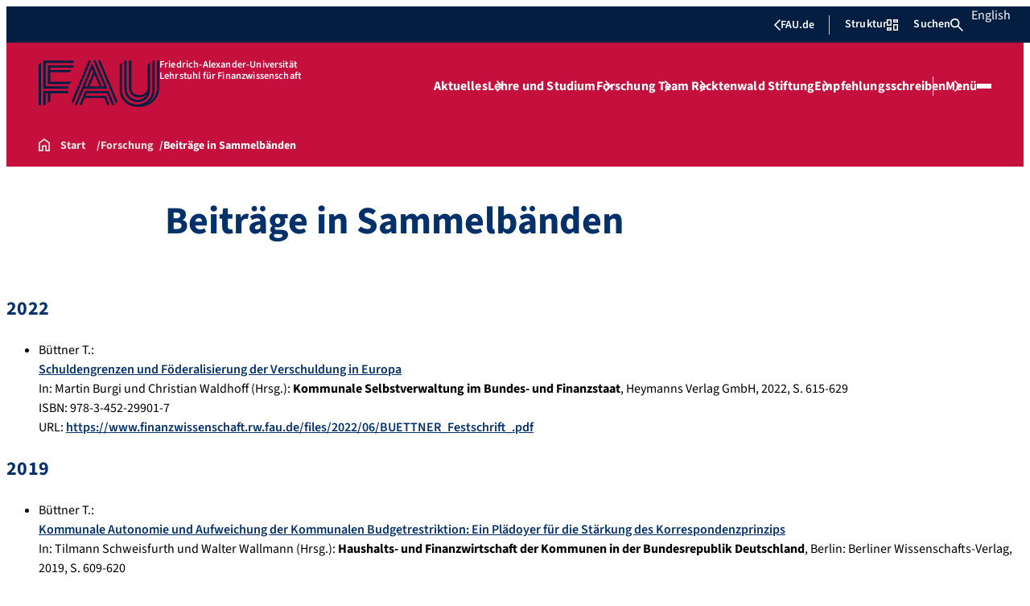

--- FILE ---
content_type: text/html; charset=UTF-8
request_url: https://www.finanzwissenschaft.rw.fau.de/forschung/beitraege-in-sammelwerken/
body_size: 24268
content:
<!doctype html>
<html lang="de">
<head>
    <meta charset="UTF-8">
    <meta name="viewport" content="width=device-width, initial-scale=1">
    <link rel="profile" href="https://gmpg.org/xfn/11">
    <title>Beiträge in Sammelbänden - Lehrstuhl für Finanzwissenschaft</title>
	<style>img:is([sizes="auto" i], [sizes^="auto," i]) { contain-intrinsic-size: 3000px 1500px }</style>
	
<!-- The SEO Framework von Sybre Waaijer -->
<meta name="robots" content="max-snippet:-1,max-image-preview:large,max-video-preview:-1" />
<link rel="canonical" href="https://www.finanzwissenschaft.rw.fau.de/forschung/beitraege-in-sammelwerken/" />
<meta property="og:type" content="website" />
<meta property="og:locale" content="de_DE" />
<meta property="og:site_name" content="Lehrstuhl für Finanzwissenschaft" />
<meta property="og:title" content="Beiträge in Sammelbänden" />
<meta property="og:url" content="https://www.finanzwissenschaft.rw.fau.de/forschung/beitraege-in-sammelwerken/" />
<meta name="twitter:card" content="summary_large_image" />
<meta name="twitter:title" content="Beiträge in Sammelbänden" />
<script type="application/ld+json">{"@context":"https://schema.org","@graph":[{"@type":"WebSite","@id":"https://www.finanzwissenschaft.rw.fau.de/#/schema/WebSite","url":"https://www.finanzwissenschaft.rw.fau.de/","name":"Lehrstuhl für Finanzwissenschaft","description":"Prof. Dr. Thiess Büttner","inLanguage":"de","potentialAction":{"@type":"SearchAction","target":{"@type":"EntryPoint","urlTemplate":"https://www.finanzwissenschaft.rw.fau.de/search/{search_term_string}/"},"query-input":"required name=search_term_string"},"publisher":{"@type":"Organization","@id":"https://www.finanzwissenschaft.rw.fau.de/#/schema/Organization","name":"Lehrstuhl für Finanzwissenschaft","url":"https://www.finanzwissenschaft.rw.fau.de/"}},{"@type":"WebPage","@id":"https://www.finanzwissenschaft.rw.fau.de/forschung/beitraege-in-sammelwerken/","url":"https://www.finanzwissenschaft.rw.fau.de/forschung/beitraege-in-sammelwerken/","name":"Beiträge in Sammelbänden - Lehrstuhl für Finanzwissenschaft","inLanguage":"de","isPartOf":{"@id":"https://www.finanzwissenschaft.rw.fau.de/#/schema/WebSite"},"breadcrumb":{"@type":"BreadcrumbList","@id":"https://www.finanzwissenschaft.rw.fau.de/#/schema/BreadcrumbList","itemListElement":[{"@type":"ListItem","position":1,"item":"https://www.finanzwissenschaft.rw.fau.de/","name":"Lehrstuhl für Finanzwissenschaft"},{"@type":"ListItem","position":2,"item":"https://www.finanzwissenschaft.rw.fau.de/page-category/general/","name":"Seitenkategorie: Uncategorized"},{"@type":"ListItem","position":3,"item":"https://www.finanzwissenschaft.rw.fau.de/forschung/","name":"Forschung"},{"@type":"ListItem","position":4,"name":"Beiträge in Sammelbänden"}]},"potentialAction":{"@type":"ReadAction","target":"https://www.finanzwissenschaft.rw.fau.de/forschung/beitraege-in-sammelwerken/"}}]}</script>
<!-- / The SEO Framework von Sybre Waaijer | 22.74ms meta | 12.34ms boot -->

<link rel="alternate" type="application/rss+xml" title="Lehrstuhl für Finanzwissenschaft &raquo; Feed" href="https://www.finanzwissenschaft.rw.fau.de/feed/" />
<link rel="alternate" type="application/rss+xml" title="Lehrstuhl für Finanzwissenschaft &raquo; Kommentar-Feed" href="https://www.finanzwissenschaft.rw.fau.de/comments/feed/" />
<link rel='stylesheet' id='wp-block-library-css' href='https://www.finanzwissenschaft.rw.fau.de/wp-includes/css/dist/block-library/style.min.css?ver=6.8.3' media='all' />
<style id='rrze-elements-collapse-style-inline-css'>
.wp-block-rrze-rrze-elements{font-size:64px}

</style>
<link rel='stylesheet' id='fau-elemental-fau-big-button-style-css' href='https://www.finanzwissenschaft.rw.fau.de/wp-content/themes/FAU-Elemental/build/blocks/fau-big-button/style-theme.css?ver=0.1.0' media='all' />
<style id='fau-elemental-fau-big-teaser-style-inline-css'>
.wp-block-fau-elemental-fau-big-teaser{display:flex;gap:var(--Spacing-10x);max-width:var(--wide-max-width);padding-inline:0}.wp-block-post-content>.wp-block-fau-elemental-fau-big-teaser{margin-inline:var(--faue_wide-max-width_bleed_minimal_inline-margin)}@media(max-width:392px){.wp-block-post-content>.wp-block-fau-elemental-fau-big-teaser{margin-inline:var(--faue_fullbleed_inline-margin)}}.wp-block-fau-elemental-fau-big-teaser .fau-big-teaser__content{display:flex;flex-basis:0;flex-direction:column;flex-grow:1;justify-content:center;min-width:0}.wp-block-fau-elemental-fau-big-teaser .fau-big-teaser__content h2.fau-big-teaser__headline,.wp-block-fau-elemental-fau-big-teaser .fau-big-teaser__content h3.fau-big-teaser__headline,.wp-block-fau-elemental-fau-big-teaser .fau-big-teaser__content h4.fau-big-teaser__headline,.wp-block-fau-elemental-fau-big-teaser .fau-big-teaser__content h5.fau-big-teaser__headline,.wp-block-fau-elemental-fau-big-teaser .fau-big-teaser__content h6.fau-big-teaser__headline{background-color:var(--FAU-Col-FAU-Weiss-100);box-sizing:border-box;font-size:var(--H-Heading-Big-Teaser);line-height:var(--base-line-height);margin:0;max-width:calc(100% + 16rem);min-width:calc(100% + 5.5rem);padding:var(--Spacing-6x) var(--Spacing-8x) var(--Spacing-6x) 0;position:relative;width:-moz-max-content;width:max-content;z-index:1}.wp-block-fau-elemental-fau-big-teaser .fau-big-teaser__content p.fau-big-teaser__teaser-text{box-sizing:border-box;margin:0;padding:var(--Spacing-2x) 0 var(--Spacing-4x) 0}.wp-block-fau-elemental-fau-big-teaser .fau-big-teaser__content .wp-block-buttons.is-layout-flex{box-sizing:border-box;padding:0}.wp-block-fau-elemental-fau-big-teaser .fau-big-teaser__image{flex-basis:0;flex-grow:1}.wp-block-fau-elemental-fau-big-teaser .fau-big-teaser__image img{aspect-ratio:3/2;display:block;height:auto;-o-object-fit:cover;object-fit:cover;width:100%}.is-style-dark .fau-big-teaser .fau-big-teaser__content h2.fau-big-teaser__headline,.is-style-dark .fau-big-teaser .fau-big-teaser__content h3.fau-big-teaser__headline,.is-style-dark .fau-big-teaser .fau-big-teaser__content h4.fau-big-teaser__headline,.is-style-dark .fau-big-teaser .fau-big-teaser__content h5.fau-big-teaser__headline,.is-style-dark .fau-big-teaser .fau-big-teaser__content h6.fau-big-teaser__headline{background-color:var(--FAU-Col-FAU-Blau-100)}@media screen and (max-width:1199px){.wp-block-fau-elemental-fau-big-teaser.fau-big-teaser .fau-big-teaser__content h2.fau-big-teaser__headline,.wp-block-fau-elemental-fau-big-teaser.fau-big-teaser .fau-big-teaser__content h3.fau-big-teaser__headline,.wp-block-fau-elemental-fau-big-teaser.fau-big-teaser .fau-big-teaser__content h4.fau-big-teaser__headline,.wp-block-fau-elemental-fau-big-teaser.fau-big-teaser .fau-big-teaser__content h5.fau-big-teaser__headline,.wp-block-fau-elemental-fau-big-teaser.fau-big-teaser .fau-big-teaser__content h6.fau-big-teaser__headline{max-width:calc(100% + 12rem)}.wp-block-fau-elemental-fau-big-teaser.fau-big-teaser .fau-big-teaser__image img{aspect-ratio:1/1}}@media screen and (max-width:899px){.wp-block-fau-elemental-fau-big-teaser.fau-big-teaser{flex-direction:column-reverse;gap:unset}.wp-block-fau-elemental-fau-big-teaser.fau-big-teaser .fau-big-teaser__content h2.fau-big-teaser__headline,.wp-block-fau-elemental-fau-big-teaser.fau-big-teaser .fau-big-teaser__content h3.fau-big-teaser__headline,.wp-block-fau-elemental-fau-big-teaser.fau-big-teaser .fau-big-teaser__content h4.fau-big-teaser__headline,.wp-block-fau-elemental-fau-big-teaser.fau-big-teaser .fau-big-teaser__content h5.fau-big-teaser__headline,.wp-block-fau-elemental-fau-big-teaser.fau-big-teaser .fau-big-teaser__content h6.fau-big-teaser__headline{font-size:2rem;margin-left:auto;margin-right:auto;margin-top:-3.3rem;max-width:unset;min-width:unset;padding:var(--Spacing-4x) var(--Spacing-6x) 0 var(--Spacing-6x);width:90%}.wp-block-fau-elemental-fau-big-teaser.fau-big-teaser .fau-big-teaser__content p.fau-big-teaser__teaser-text{margin-left:auto;margin-right:auto;padding:var(--Spacing-4x) var(--Spacing-6x) var(--Spacing-2x) var(--Spacing-6x);width:90%}.wp-block-fau-elemental-fau-big-teaser.fau-big-teaser .fau-big-teaser__content .wp-block-buttons.is-layout-flex{margin:0 auto;padding:0 var(--Spacing-6x);width:90%}.wp-block-fau-elemental-fau-big-teaser.fau-big-teaser .fau-big-teaser__image img{aspect-ratio:3/2}}@media(max-width:392px){.wp-block-fau-elemental-fau-big-teaser.fau-big-teaser .fau-big-teaser__content h2.fau-big-teaser__headline,.wp-block-fau-elemental-fau-big-teaser.fau-big-teaser .fau-big-teaser__content h3.fau-big-teaser__headline,.wp-block-fau-elemental-fau-big-teaser.fau-big-teaser .fau-big-teaser__content h4.fau-big-teaser__headline,.wp-block-fau-elemental-fau-big-teaser.fau-big-teaser .fau-big-teaser__content h5.fau-big-teaser__headline,.wp-block-fau-elemental-fau-big-teaser.fau-big-teaser .fau-big-teaser__content h6.fau-big-teaser__headline{font-size:1.625rem;padding:var(--Spacing-4x) var(--Spacing-3x) var(--Spacing-3x) var(--Spacing-3x);width:calc(100% - 1rem)}.wp-block-fau-elemental-fau-big-teaser.fau-big-teaser .fau-big-teaser__content .wp-block-buttons.is-layout-flex,.wp-block-fau-elemental-fau-big-teaser.fau-big-teaser .fau-big-teaser__content p.fau-big-teaser__teaser-text{padding:0 var(--Spacing-3x) var(--Spacing-3x) var(--Spacing-3x);width:calc(100% - 1rem)}}

</style>
<style id='fau-elemental-fau-copyright-info-style-inline-css'>
.wp-block-fau-elemental-copyright-info .copyright-info-label{color:var(--FAU-Col-FAU-Weiss-100);display:block;font-size:1rem;font-weight:400;line-height:var(--base-line-height);padding:var(--Spacing-4x) 0 var(--Spacing-6x) 0}.wp-block-fau-elemental-copyright-info .copyright-info-list{display:inline-flex;flex-wrap:wrap;gap:var(--Spacing-6x);list-style:none;margin:0;padding:0}.wp-block-fau-elemental-copyright-info .copyright-info-list li{align-items:first baseline;color:var(--FAU-Col-FAU-Schwarz-12_5);counter-increment:copyright-counter;display:flex;font-size:var(--P-Caption);position:relative}.wp-block-fau-elemental-copyright-info .copyright-info-list li:before{color:var(--FAU-Col-FAU-Schwarz-12_5);content:"©";font-weight:400;margin-right:var(--Spacing-1x);white-space:nowrap}.wp-block-fau-elemental-copyright-info .copyright-info-list li:after{color:var(--FAU-Col-FAU-Schwarz-12_5);content:counter(copyright-counter);font-size:.6rem;line-height:var(--base-line-height);position:absolute;right:-.7rem;top:calc(50% - .7rem)}.wp-block-fau-elemental-copyright-info .copyright-info-list li:first-child{counter-reset:copyright-counter}

</style>
<style id='fau-elemental-featured-event-teaser-style-inline-css'>
.wp-block-fau-elemental-featured-event-teaser{display:flex;gap:var(--Spacing-10x);max-width:var(--wide-max-width);padding-inline:0}.wp-block-post-content>.wp-block-fau-elemental-featured-event-teaser{margin-inline:var(--faue_wide-max-width_bleed_minimal_inline-margin)}@media(max-width:392px){.wp-block-post-content>.wp-block-fau-elemental-featured-event-teaser{margin-inline:var(--faue_fullbleed_inline-margin)}}.wp-block-fau-elemental-featured-event-teaser .featured-event-content{display:flex;gap:var(--Spacing-10x);min-height:31.5rem;width:100%}.wp-block-fau-elemental-featured-event-teaser .featured-event-content .content-left{display:flex;flex-basis:0;flex-direction:column;flex-grow:1;justify-content:center;min-width:0}.wp-block-fau-elemental-featured-event-teaser .featured-event-content .content-left h2{background-color:var(--FAU-Col-FAU-Weiss-100);box-sizing:border-box;font-size:var(--H-Heading-Big-Teaser);margin:0;max-width:calc(100% + 16rem);min-width:calc(100% + 5.5rem);padding:var(--Spacing-6x) var(--Spacing-8x) var(--Spacing-6x) 0;position:relative;width:-moz-max-content;width:max-content;z-index:2}.wp-block-fau-elemental-featured-event-teaser .featured-event-content .content-left .wp-block-buttons,.wp-block-fau-elemental-featured-event-teaser .featured-event-content .content-left p{box-sizing:border-box;margin:0;max-width:100%;padding:var(--Spacing-2x) 0 var(--Spacing-4x) 0;width:100%}.wp-block-fau-elemental-featured-event-teaser .featured-event-content .content-left .wp-block-buttons{padding:0}.wp-block-fau-elemental-featured-event-teaser .content-right{align-items:center;display:flex;flex-basis:0;flex-grow:1;justify-content:center;position:relative}.wp-block-fau-elemental-featured-event-teaser .content-right time{align-items:center;background-color:#0f1b4c;display:flex;flex-direction:column;padding:.5rem;text-align:center;z-index:1}.wp-block-fau-elemental-featured-event-teaser .content-right time .date-day{color:#fff;font-size:3rem;font-weight:700;line-height:var(--base-line-height);padding:0 1rem}.wp-block-fau-elemental-featured-event-teaser .content-right time .date-month-year{color:#fff;font-size:1.125rem;font-weight:500}.wp-block-fau-elemental-featured-event-teaser .content-right:has(.featured-event-image) time{position:absolute;right:0;top:0}.wp-block-fau-elemental-featured-event-teaser .content-right:not(:has(.featured-event-image)){background-color:#0f1b4c;min-height:31.5rem}.wp-block-fau-elemental-featured-event-teaser .content-right:not(:has(.featured-event-image)) time .date-day{font-size:4.5rem;padding:0 1.5rem}.wp-block-fau-elemental-featured-event-teaser .content-right:not(:has(.featured-event-image)) time .date-month-year{font-size:1.25rem;font-weight:600}.wp-block-fau-elemental-featured-event-teaser .content-right .featured-event-image{bottom:0;height:100%;left:0;position:absolute;right:0;top:0;width:100%}.wp-block-fau-elemental-featured-event-teaser .content-right .featured-event-image img{height:100%;-o-object-fit:cover;object-fit:cover;width:100%}.is-style-dark .wp-block-fau-elemental-featured-event-teaser .content-left h2{background-color:var(--FAU-Col-FAU-Blau-100)}@media screen and (max-width:999px){.wp-block-fau-elemental-featured-event-teaser{flex-direction:column-reverse;gap:unset;margin:0;padding:0}.wp-block-fau-elemental-featured-event-teaser .featured-event-content{flex-direction:column-reverse;gap:unset}.wp-block-fau-elemental-featured-event-teaser .featured-event-content .content-left .wp-block-buttons,.wp-block-fau-elemental-featured-event-teaser .featured-event-content .content-left h2,.wp-block-fau-elemental-featured-event-teaser .featured-event-content .content-left p{margin-left:auto;margin-right:auto;width:90%}.wp-block-fau-elemental-featured-event-teaser .featured-event-content .content-left h2{font-size:2rem;margin-top:-2.5rem;max-width:unset;min-width:unset;padding:var(--Spacing-4x) var(--Spacing-6x) 0 var(--Spacing-6x)}.wp-block-fau-elemental-featured-event-teaser .featured-event-content .content-left p{padding:var(--Spacing-4x) var(--Spacing-6x)}.wp-block-fau-elemental-featured-event-teaser .featured-event-content .content-left .wp-block-buttons{padding:0 var(--Spacing-6x)}.wp-block-fau-elemental-featured-event-teaser .featured-event-content .content-right .featured-event-image{position:unset}.wp-block-fau-elemental-featured-event-teaser .featured-event-content .content-right img{aspect-ratio:3/2}.wp-block-fau-elemental-featured-event-teaser .featured-event-content .content-right:has(.featured-event-image) time{left:0;right:unset}.wp-block-fau-elemental-featured-event-teaser .featured-event-content .content-right:has(.featured-event-image) time .date-day{font-size:2.5rem}.wp-block-fau-elemental-featured-event-teaser .featured-event-content .content-right:has(.featured-event-image) time .date-month-year{font-size:1rem}.wp-block-fau-elemental-featured-event-teaser .featured-event-content .content-right:not(:has(.featured-event-image)){min-height:28.688rem}.wp-block-fau-elemental-featured-event-teaser .featured-event-content .content-right:not(:has(.featured-event-image)) time .date-day{font-size:3rem}.wp-block-fau-elemental-featured-event-teaser .featured-event-content .content-right:not(:has(.featured-event-image)) time .date-month-year{font-size:1.25rem}}@media(max-width:392px){.wp-block-fau-elemental-featured-event-teaser{margin:0}.wp-block-fau-elemental-featured-event-teaser .featured-event-content .content-left .wp-block-buttons,.wp-block-fau-elemental-featured-event-teaser .featured-event-content .content-left h2,.wp-block-fau-elemental-featured-event-teaser .featured-event-content .content-left p{width:calc(100% - 1rem)}.wp-block-fau-elemental-featured-event-teaser .featured-event-content .content-right:has(.featured-event-image) time .date-day{font-size:1.5rem}.wp-block-fau-elemental-featured-event-teaser .featured-event-content .content-right:has(.featured-event-image) time .date-month-year{font-size:.938rem}.wp-block-fau-elemental-featured-event-teaser .featured-event-content .content-right:not(:has(.featured-event-image)){min-height:16.375rem}.wp-block-fau-elemental-featured-event-teaser .featured-event-content .content-right:not(:has(.featured-event-image)) time .date-day{font-size:2.5rem}}

</style>
<link rel='stylesheet' id='fau-elemental-fau-global-search-style-css' href='https://www.finanzwissenschaft.rw.fau.de/wp-content/themes/FAU-Elemental/build/blocks/fau-global-search/style-theme.css?ver=1.0.0' media='all' />
<style id='fau-elemental-fau-logo-grid-style-inline-css'>
.fau-logo-grid{max-width:var(--wide-max-width)}.wp-block-post-content>.fau-logo-grid{margin-inline:var(--faue_wide-max-width_bleed_minimal_inline-margin)}.fau-logo-grid__container{align-items:stretch;display:grid;gap:var(--Spacing-8x);grid-template-columns:repeat(4,1fr)}.fau-logo-grid__item{align-items:center;aspect-ratio:16/9;background:#f5f5f5;border:none;display:flex;justify-content:center;min-height:0;min-width:0;padding:var(--Spacing-6x);transition:var(--basic-animation)}.fau-logo-grid__item--has-link{overflow:hidden}.fau-logo-grid__item--has-link:hover{transform:scale(1.03)}.fau-logo-grid__link{align-items:center;color:inherit;display:flex;height:100%;justify-content:center;text-decoration:none;width:100%}.fau-logo-grid__image{height:100%;max-height:100%;max-width:100%;-o-object-fit:contain;object-fit:contain;width:auto}@media(max-width:1439px){.fau-logo-grid__container{grid-template-columns:repeat(4,1fr)}}@media(max-width:767px){.fau-logo-grid__container{grid-template-columns:repeat(2,1fr)}.fau-logo-grid__item{padding:var(--Spacing-4x)}}@media(max-width:392px){.fau-logo-grid__item{padding:var(--Spacing-3x)}}

</style>
<style id='fau-elemental-fau-meta-headline-style-inline-css'>
.wp-block-fau-elemental-fau-meta-headline{color:var(--FAU-Col-FAU-Dunkelblau-100);font-size:1rem;font-weight:600;letter-spacing:var(--letter-spacing-big);line-height:var(--base-line-height);margin:0 auto;max-width:var(--base-max-width);padding:var(--Spacing-4x) 0;position:relative}.wp-block-fau-elemental-fau-meta-headline:before{background-color:var(--FAU-Col-FAU-Blau-100);content:"";height:.125rem;left:calc(-100vh - 1.5rem);position:absolute;top:calc(50% - .125rem);width:100vh}.is-style-dark .wp-block-fau-elemental-fau-meta-headline{color:var(--FAU-Col-FAU-Weiss-100)}.is-style-dark .wp-block-fau-elemental-fau-meta-headline:before{background-color:var(--FAU-Col-FAU-Weiss-100)}@media(max-width:1439px){main .wp-block-fau-elemental-fau-meta-headline{margin-left:10rem!important}main .wp-block-fau-elemental-fau-meta-headline:before{left:calc(-100vh - 1rem)}}@media screen and (max-width:499px){main .wp-block-fau-elemental-fau-meta-headline{margin-left:6rem!important}}@media(max-width:392px){main .wp-block-fau-elemental-fau-meta-headline{margin-left:3rem!important}}

</style>
<link rel='stylesheet' id='fau-elemental-portalmenu-style-css' href='https://www.finanzwissenschaft.rw.fau.de/wp-content/themes/FAU-Elemental/build/blocks/fau-portalmenu/style-theme.css?ver=0.1.0' media='all' />
<link rel='stylesheet' id='fau-elemental-fau-teaser-grid-style-css' href='https://www.finanzwissenschaft.rw.fau.de/wp-content/themes/FAU-Elemental/build/blocks/fau-teaser-grid/style-theme.css?ver=0.1.0' media='all' />
<link rel='stylesheet' id='fau-elemental-fau-testimonial-style-css' href='https://www.finanzwissenschaft.rw.fau.de/wp-content/themes/FAU-Elemental/build/blocks/fau-testimonial/style-theme.css?ver=0.1.0' media='all' />
<link rel='stylesheet' id='rrze-faudir-service-style-css' href='https://www.finanzwissenschaft.rw.fau.de/wp-content/plugins/rrze-faudir/build/blocks/service/style-index.css?ver=6.8.3' media='all' />
<style id='global-styles-inline-css'>
:root{--wp--preset--aspect-ratio--square: 1;--wp--preset--aspect-ratio--4-3: 4/3;--wp--preset--aspect-ratio--3-4: 3/4;--wp--preset--aspect-ratio--3-2: 3/2;--wp--preset--aspect-ratio--2-3: 2/3;--wp--preset--aspect-ratio--16-9: 16/9;--wp--preset--aspect-ratio--9-16: 9/16;--wp--preset--color--black: #000000;--wp--preset--color--cyan-bluish-gray: #abb8c3;--wp--preset--color--white: #ffffff;--wp--preset--color--pale-pink: #f78da7;--wp--preset--color--vivid-red: #cf2e2e;--wp--preset--color--luminous-vivid-orange: #ff6900;--wp--preset--color--luminous-vivid-amber: #fcb900;--wp--preset--color--light-green-cyan: #7bdcb5;--wp--preset--color--vivid-green-cyan: #00d084;--wp--preset--color--pale-cyan-blue: #8ed1fc;--wp--preset--color--vivid-cyan-blue: #0693e3;--wp--preset--color--vivid-purple: #9b51e0;--wp--preset--gradient--vivid-cyan-blue-to-vivid-purple: linear-gradient(135deg,rgba(6,147,227,1) 0%,rgb(155,81,224) 100%);--wp--preset--gradient--light-green-cyan-to-vivid-green-cyan: linear-gradient(135deg,rgb(122,220,180) 0%,rgb(0,208,130) 100%);--wp--preset--gradient--luminous-vivid-amber-to-luminous-vivid-orange: linear-gradient(135deg,rgba(252,185,0,1) 0%,rgba(255,105,0,1) 100%);--wp--preset--gradient--luminous-vivid-orange-to-vivid-red: linear-gradient(135deg,rgba(255,105,0,1) 0%,rgb(207,46,46) 100%);--wp--preset--gradient--very-light-gray-to-cyan-bluish-gray: linear-gradient(135deg,rgb(238,238,238) 0%,rgb(169,184,195) 100%);--wp--preset--gradient--cool-to-warm-spectrum: linear-gradient(135deg,rgb(74,234,220) 0%,rgb(151,120,209) 20%,rgb(207,42,186) 40%,rgb(238,44,130) 60%,rgb(251,105,98) 80%,rgb(254,248,76) 100%);--wp--preset--gradient--blush-light-purple: linear-gradient(135deg,rgb(255,206,236) 0%,rgb(152,150,240) 100%);--wp--preset--gradient--blush-bordeaux: linear-gradient(135deg,rgb(254,205,165) 0%,rgb(254,45,45) 50%,rgb(107,0,62) 100%);--wp--preset--gradient--luminous-dusk: linear-gradient(135deg,rgb(255,203,112) 0%,rgb(199,81,192) 50%,rgb(65,88,208) 100%);--wp--preset--gradient--pale-ocean: linear-gradient(135deg,rgb(255,245,203) 0%,rgb(182,227,212) 50%,rgb(51,167,181) 100%);--wp--preset--gradient--electric-grass: linear-gradient(135deg,rgb(202,248,128) 0%,rgb(113,206,126) 100%);--wp--preset--gradient--midnight: linear-gradient(135deg,rgb(2,3,129) 0%,rgb(40,116,252) 100%);--wp--preset--font-size--small: 13px;--wp--preset--font-size--medium: 20px;--wp--preset--font-size--large: 36px;--wp--preset--font-size--x-large: 42px;--wp--preset--spacing--20: 0.44rem;--wp--preset--spacing--30: 0.67rem;--wp--preset--spacing--40: 1rem;--wp--preset--spacing--50: 1.5rem;--wp--preset--spacing--60: 2.25rem;--wp--preset--spacing--70: 3.38rem;--wp--preset--spacing--80: 5.06rem;--wp--preset--shadow--natural: 6px 6px 9px rgba(0, 0, 0, 0.2);--wp--preset--shadow--deep: 12px 12px 50px rgba(0, 0, 0, 0.4);--wp--preset--shadow--sharp: 6px 6px 0px rgba(0, 0, 0, 0.2);--wp--preset--shadow--outlined: 6px 6px 0px -3px rgba(255, 255, 255, 1), 6px 6px rgba(0, 0, 0, 1);--wp--preset--shadow--crisp: 6px 6px 0px rgba(0, 0, 0, 1);}.wp-block-rrze-elements-collapse{--wp--preset--color--fau: var(--color-branding-zentral, #04316a);--wp--preset--color--phil: var(--color-branding-phil, #fdb735);--wp--preset--color--rw: var(--color-branding-rw, #c50f3c);--wp--preset--color--med: var(--color-branding-med, #18b4f1);--wp--preset--color--nat: var(--color-branding-nat, #7bb725);--wp--preset--color--tf: var(--color-branding-tf, #8C9FB1);}.wp-block-rrze-elements-accordion{--wp--preset--color--fau: var(--color-branding-zentral, #04316a);--wp--preset--color--phil: var(--color-branding-phil, #fdb735);--wp--preset--color--rw: var(--color-branding-rw, #c50f3c);--wp--preset--color--med: var(--color-branding-med, #18b4f1);--wp--preset--color--nat: var(--color-branding-nat, #7bb725);--wp--preset--color--tf: var(--color-branding-tf, #8C9FB1);}.wp-block-rrze-elements-tabs{--wp--preset--color--fau: var(--color-branding-zentral, #04316a);--wp--preset--color--phil: var(--color-branding-phil, #fdb735);--wp--preset--color--rw: var(--color-branding-rw, #c50f3c);--wp--preset--color--med: var(--color-branding-med, #18b4f1);--wp--preset--color--nat: var(--color-branding-nat, #7bb725);--wp--preset--color--tf: var(--color-branding-tf, #8C9FB1);}.wp-block-rrze-elements-alert{--wp--preset--color--default: #e9edf2;--wp--preset--color--success: #dff0d8;--wp--preset--color--info: #d9edf7;--wp--preset--color--warning: #fcf8e3;--wp--preset--color--danger: #f2dede;}.wp-block-rrze-elements-columns{--wp--preset--color--default: #e9edf2;--wp--preset--color--success: #dff0d8;--wp--preset--color--info: #d9edf7;--wp--preset--color--warning: #fcf8e3;--wp--preset--color--danger: #f2dede;}:where(body) { margin: 0; }.wp-site-blocks > .alignleft { float: left; margin-right: 2em; }.wp-site-blocks > .alignright { float: right; margin-left: 2em; }.wp-site-blocks > .aligncenter { justify-content: center; margin-left: auto; margin-right: auto; }:where(.wp-site-blocks) > * { margin-block-start: 24px; margin-block-end: 0; }:where(.wp-site-blocks) > :first-child { margin-block-start: 0; }:where(.wp-site-blocks) > :last-child { margin-block-end: 0; }:root { --wp--style--block-gap: 24px; }:root :where(.is-layout-flow) > :first-child{margin-block-start: 0;}:root :where(.is-layout-flow) > :last-child{margin-block-end: 0;}:root :where(.is-layout-flow) > *{margin-block-start: 24px;margin-block-end: 0;}:root :where(.is-layout-constrained) > :first-child{margin-block-start: 0;}:root :where(.is-layout-constrained) > :last-child{margin-block-end: 0;}:root :where(.is-layout-constrained) > *{margin-block-start: 24px;margin-block-end: 0;}:root :where(.is-layout-flex){gap: 24px;}:root :where(.is-layout-grid){gap: 24px;}.is-layout-flow > .alignleft{float: left;margin-inline-start: 0;margin-inline-end: 2em;}.is-layout-flow > .alignright{float: right;margin-inline-start: 2em;margin-inline-end: 0;}.is-layout-flow > .aligncenter{margin-left: auto !important;margin-right: auto !important;}.is-layout-constrained > .alignleft{float: left;margin-inline-start: 0;margin-inline-end: 2em;}.is-layout-constrained > .alignright{float: right;margin-inline-start: 2em;margin-inline-end: 0;}.is-layout-constrained > .aligncenter{margin-left: auto !important;margin-right: auto !important;}.is-layout-constrained > :where(:not(.alignleft):not(.alignright):not(.alignfull)){margin-left: auto !important;margin-right: auto !important;}body .is-layout-flex{display: flex;}.is-layout-flex{flex-wrap: wrap;align-items: center;}.is-layout-flex > :is(*, div){margin: 0;}body .is-layout-grid{display: grid;}.is-layout-grid > :is(*, div){margin: 0;}body{padding-top: 0px;padding-right: 0px;padding-bottom: 0px;padding-left: 0px;}a:where(:not(.wp-element-button)){text-decoration: underline;}:root :where(.wp-element-button, .wp-block-button__link){background-color: #32373c;border-width: 0;color: #fff;font-family: inherit;font-size: inherit;line-height: inherit;padding: calc(0.667em + 2px) calc(1.333em + 2px);text-decoration: none;}.has-black-color{color: var(--wp--preset--color--black) !important;}.has-cyan-bluish-gray-color{color: var(--wp--preset--color--cyan-bluish-gray) !important;}.has-white-color{color: var(--wp--preset--color--white) !important;}.has-pale-pink-color{color: var(--wp--preset--color--pale-pink) !important;}.has-vivid-red-color{color: var(--wp--preset--color--vivid-red) !important;}.has-luminous-vivid-orange-color{color: var(--wp--preset--color--luminous-vivid-orange) !important;}.has-luminous-vivid-amber-color{color: var(--wp--preset--color--luminous-vivid-amber) !important;}.has-light-green-cyan-color{color: var(--wp--preset--color--light-green-cyan) !important;}.has-vivid-green-cyan-color{color: var(--wp--preset--color--vivid-green-cyan) !important;}.has-pale-cyan-blue-color{color: var(--wp--preset--color--pale-cyan-blue) !important;}.has-vivid-cyan-blue-color{color: var(--wp--preset--color--vivid-cyan-blue) !important;}.has-vivid-purple-color{color: var(--wp--preset--color--vivid-purple) !important;}.has-black-background-color{background-color: var(--wp--preset--color--black) !important;}.has-cyan-bluish-gray-background-color{background-color: var(--wp--preset--color--cyan-bluish-gray) !important;}.has-white-background-color{background-color: var(--wp--preset--color--white) !important;}.has-pale-pink-background-color{background-color: var(--wp--preset--color--pale-pink) !important;}.has-vivid-red-background-color{background-color: var(--wp--preset--color--vivid-red) !important;}.has-luminous-vivid-orange-background-color{background-color: var(--wp--preset--color--luminous-vivid-orange) !important;}.has-luminous-vivid-amber-background-color{background-color: var(--wp--preset--color--luminous-vivid-amber) !important;}.has-light-green-cyan-background-color{background-color: var(--wp--preset--color--light-green-cyan) !important;}.has-vivid-green-cyan-background-color{background-color: var(--wp--preset--color--vivid-green-cyan) !important;}.has-pale-cyan-blue-background-color{background-color: var(--wp--preset--color--pale-cyan-blue) !important;}.has-vivid-cyan-blue-background-color{background-color: var(--wp--preset--color--vivid-cyan-blue) !important;}.has-vivid-purple-background-color{background-color: var(--wp--preset--color--vivid-purple) !important;}.has-black-border-color{border-color: var(--wp--preset--color--black) !important;}.has-cyan-bluish-gray-border-color{border-color: var(--wp--preset--color--cyan-bluish-gray) !important;}.has-white-border-color{border-color: var(--wp--preset--color--white) !important;}.has-pale-pink-border-color{border-color: var(--wp--preset--color--pale-pink) !important;}.has-vivid-red-border-color{border-color: var(--wp--preset--color--vivid-red) !important;}.has-luminous-vivid-orange-border-color{border-color: var(--wp--preset--color--luminous-vivid-orange) !important;}.has-luminous-vivid-amber-border-color{border-color: var(--wp--preset--color--luminous-vivid-amber) !important;}.has-light-green-cyan-border-color{border-color: var(--wp--preset--color--light-green-cyan) !important;}.has-vivid-green-cyan-border-color{border-color: var(--wp--preset--color--vivid-green-cyan) !important;}.has-pale-cyan-blue-border-color{border-color: var(--wp--preset--color--pale-cyan-blue) !important;}.has-vivid-cyan-blue-border-color{border-color: var(--wp--preset--color--vivid-cyan-blue) !important;}.has-vivid-purple-border-color{border-color: var(--wp--preset--color--vivid-purple) !important;}.has-vivid-cyan-blue-to-vivid-purple-gradient-background{background: var(--wp--preset--gradient--vivid-cyan-blue-to-vivid-purple) !important;}.has-light-green-cyan-to-vivid-green-cyan-gradient-background{background: var(--wp--preset--gradient--light-green-cyan-to-vivid-green-cyan) !important;}.has-luminous-vivid-amber-to-luminous-vivid-orange-gradient-background{background: var(--wp--preset--gradient--luminous-vivid-amber-to-luminous-vivid-orange) !important;}.has-luminous-vivid-orange-to-vivid-red-gradient-background{background: var(--wp--preset--gradient--luminous-vivid-orange-to-vivid-red) !important;}.has-very-light-gray-to-cyan-bluish-gray-gradient-background{background: var(--wp--preset--gradient--very-light-gray-to-cyan-bluish-gray) !important;}.has-cool-to-warm-spectrum-gradient-background{background: var(--wp--preset--gradient--cool-to-warm-spectrum) !important;}.has-blush-light-purple-gradient-background{background: var(--wp--preset--gradient--blush-light-purple) !important;}.has-blush-bordeaux-gradient-background{background: var(--wp--preset--gradient--blush-bordeaux) !important;}.has-luminous-dusk-gradient-background{background: var(--wp--preset--gradient--luminous-dusk) !important;}.has-pale-ocean-gradient-background{background: var(--wp--preset--gradient--pale-ocean) !important;}.has-electric-grass-gradient-background{background: var(--wp--preset--gradient--electric-grass) !important;}.has-midnight-gradient-background{background: var(--wp--preset--gradient--midnight) !important;}.has-small-font-size{font-size: var(--wp--preset--font-size--small) !important;}.has-medium-font-size{font-size: var(--wp--preset--font-size--medium) !important;}.has-large-font-size{font-size: var(--wp--preset--font-size--large) !important;}.has-x-large-font-size{font-size: var(--wp--preset--font-size--x-large) !important;}.wp-block-rrze-elements-collapse.has-fau-color{color: var(--wp--preset--color--fau) !important;}.wp-block-rrze-elements-collapse.has-phil-color{color: var(--wp--preset--color--phil) !important;}.wp-block-rrze-elements-collapse.has-rw-color{color: var(--wp--preset--color--rw) !important;}.wp-block-rrze-elements-collapse.has-med-color{color: var(--wp--preset--color--med) !important;}.wp-block-rrze-elements-collapse.has-nat-color{color: var(--wp--preset--color--nat) !important;}.wp-block-rrze-elements-collapse.has-tf-color{color: var(--wp--preset--color--tf) !important;}.wp-block-rrze-elements-collapse.has-fau-background-color{background-color: var(--wp--preset--color--fau) !important;}.wp-block-rrze-elements-collapse.has-phil-background-color{background-color: var(--wp--preset--color--phil) !important;}.wp-block-rrze-elements-collapse.has-rw-background-color{background-color: var(--wp--preset--color--rw) !important;}.wp-block-rrze-elements-collapse.has-med-background-color{background-color: var(--wp--preset--color--med) !important;}.wp-block-rrze-elements-collapse.has-nat-background-color{background-color: var(--wp--preset--color--nat) !important;}.wp-block-rrze-elements-collapse.has-tf-background-color{background-color: var(--wp--preset--color--tf) !important;}.wp-block-rrze-elements-collapse.has-fau-border-color{border-color: var(--wp--preset--color--fau) !important;}.wp-block-rrze-elements-collapse.has-phil-border-color{border-color: var(--wp--preset--color--phil) !important;}.wp-block-rrze-elements-collapse.has-rw-border-color{border-color: var(--wp--preset--color--rw) !important;}.wp-block-rrze-elements-collapse.has-med-border-color{border-color: var(--wp--preset--color--med) !important;}.wp-block-rrze-elements-collapse.has-nat-border-color{border-color: var(--wp--preset--color--nat) !important;}.wp-block-rrze-elements-collapse.has-tf-border-color{border-color: var(--wp--preset--color--tf) !important;}.wp-block-rrze-elements-accordion.has-fau-color{color: var(--wp--preset--color--fau) !important;}.wp-block-rrze-elements-accordion.has-phil-color{color: var(--wp--preset--color--phil) !important;}.wp-block-rrze-elements-accordion.has-rw-color{color: var(--wp--preset--color--rw) !important;}.wp-block-rrze-elements-accordion.has-med-color{color: var(--wp--preset--color--med) !important;}.wp-block-rrze-elements-accordion.has-nat-color{color: var(--wp--preset--color--nat) !important;}.wp-block-rrze-elements-accordion.has-tf-color{color: var(--wp--preset--color--tf) !important;}.wp-block-rrze-elements-accordion.has-fau-background-color{background-color: var(--wp--preset--color--fau) !important;}.wp-block-rrze-elements-accordion.has-phil-background-color{background-color: var(--wp--preset--color--phil) !important;}.wp-block-rrze-elements-accordion.has-rw-background-color{background-color: var(--wp--preset--color--rw) !important;}.wp-block-rrze-elements-accordion.has-med-background-color{background-color: var(--wp--preset--color--med) !important;}.wp-block-rrze-elements-accordion.has-nat-background-color{background-color: var(--wp--preset--color--nat) !important;}.wp-block-rrze-elements-accordion.has-tf-background-color{background-color: var(--wp--preset--color--tf) !important;}.wp-block-rrze-elements-accordion.has-fau-border-color{border-color: var(--wp--preset--color--fau) !important;}.wp-block-rrze-elements-accordion.has-phil-border-color{border-color: var(--wp--preset--color--phil) !important;}.wp-block-rrze-elements-accordion.has-rw-border-color{border-color: var(--wp--preset--color--rw) !important;}.wp-block-rrze-elements-accordion.has-med-border-color{border-color: var(--wp--preset--color--med) !important;}.wp-block-rrze-elements-accordion.has-nat-border-color{border-color: var(--wp--preset--color--nat) !important;}.wp-block-rrze-elements-accordion.has-tf-border-color{border-color: var(--wp--preset--color--tf) !important;}.wp-block-rrze-elements-tabs.has-fau-color{color: var(--wp--preset--color--fau) !important;}.wp-block-rrze-elements-tabs.has-phil-color{color: var(--wp--preset--color--phil) !important;}.wp-block-rrze-elements-tabs.has-rw-color{color: var(--wp--preset--color--rw) !important;}.wp-block-rrze-elements-tabs.has-med-color{color: var(--wp--preset--color--med) !important;}.wp-block-rrze-elements-tabs.has-nat-color{color: var(--wp--preset--color--nat) !important;}.wp-block-rrze-elements-tabs.has-tf-color{color: var(--wp--preset--color--tf) !important;}.wp-block-rrze-elements-tabs.has-fau-background-color{background-color: var(--wp--preset--color--fau) !important;}.wp-block-rrze-elements-tabs.has-phil-background-color{background-color: var(--wp--preset--color--phil) !important;}.wp-block-rrze-elements-tabs.has-rw-background-color{background-color: var(--wp--preset--color--rw) !important;}.wp-block-rrze-elements-tabs.has-med-background-color{background-color: var(--wp--preset--color--med) !important;}.wp-block-rrze-elements-tabs.has-nat-background-color{background-color: var(--wp--preset--color--nat) !important;}.wp-block-rrze-elements-tabs.has-tf-background-color{background-color: var(--wp--preset--color--tf) !important;}.wp-block-rrze-elements-tabs.has-fau-border-color{border-color: var(--wp--preset--color--fau) !important;}.wp-block-rrze-elements-tabs.has-phil-border-color{border-color: var(--wp--preset--color--phil) !important;}.wp-block-rrze-elements-tabs.has-rw-border-color{border-color: var(--wp--preset--color--rw) !important;}.wp-block-rrze-elements-tabs.has-med-border-color{border-color: var(--wp--preset--color--med) !important;}.wp-block-rrze-elements-tabs.has-nat-border-color{border-color: var(--wp--preset--color--nat) !important;}.wp-block-rrze-elements-tabs.has-tf-border-color{border-color: var(--wp--preset--color--tf) !important;}.wp-block-rrze-elements-alert.has-default-color{color: var(--wp--preset--color--default) !important;}.wp-block-rrze-elements-alert.has-success-color{color: var(--wp--preset--color--success) !important;}.wp-block-rrze-elements-alert.has-info-color{color: var(--wp--preset--color--info) !important;}.wp-block-rrze-elements-alert.has-warning-color{color: var(--wp--preset--color--warning) !important;}.wp-block-rrze-elements-alert.has-danger-color{color: var(--wp--preset--color--danger) !important;}.wp-block-rrze-elements-alert.has-default-background-color{background-color: var(--wp--preset--color--default) !important;}.wp-block-rrze-elements-alert.has-success-background-color{background-color: var(--wp--preset--color--success) !important;}.wp-block-rrze-elements-alert.has-info-background-color{background-color: var(--wp--preset--color--info) !important;}.wp-block-rrze-elements-alert.has-warning-background-color{background-color: var(--wp--preset--color--warning) !important;}.wp-block-rrze-elements-alert.has-danger-background-color{background-color: var(--wp--preset--color--danger) !important;}.wp-block-rrze-elements-alert.has-default-border-color{border-color: var(--wp--preset--color--default) !important;}.wp-block-rrze-elements-alert.has-success-border-color{border-color: var(--wp--preset--color--success) !important;}.wp-block-rrze-elements-alert.has-info-border-color{border-color: var(--wp--preset--color--info) !important;}.wp-block-rrze-elements-alert.has-warning-border-color{border-color: var(--wp--preset--color--warning) !important;}.wp-block-rrze-elements-alert.has-danger-border-color{border-color: var(--wp--preset--color--danger) !important;}.wp-block-rrze-elements-columns.has-default-color{color: var(--wp--preset--color--default) !important;}.wp-block-rrze-elements-columns.has-success-color{color: var(--wp--preset--color--success) !important;}.wp-block-rrze-elements-columns.has-info-color{color: var(--wp--preset--color--info) !important;}.wp-block-rrze-elements-columns.has-warning-color{color: var(--wp--preset--color--warning) !important;}.wp-block-rrze-elements-columns.has-danger-color{color: var(--wp--preset--color--danger) !important;}.wp-block-rrze-elements-columns.has-default-background-color{background-color: var(--wp--preset--color--default) !important;}.wp-block-rrze-elements-columns.has-success-background-color{background-color: var(--wp--preset--color--success) !important;}.wp-block-rrze-elements-columns.has-info-background-color{background-color: var(--wp--preset--color--info) !important;}.wp-block-rrze-elements-columns.has-warning-background-color{background-color: var(--wp--preset--color--warning) !important;}.wp-block-rrze-elements-columns.has-danger-background-color{background-color: var(--wp--preset--color--danger) !important;}.wp-block-rrze-elements-columns.has-default-border-color{border-color: var(--wp--preset--color--default) !important;}.wp-block-rrze-elements-columns.has-success-border-color{border-color: var(--wp--preset--color--success) !important;}.wp-block-rrze-elements-columns.has-info-border-color{border-color: var(--wp--preset--color--info) !important;}.wp-block-rrze-elements-columns.has-warning-border-color{border-color: var(--wp--preset--color--warning) !important;}.wp-block-rrze-elements-columns.has-danger-border-color{border-color: var(--wp--preset--color--danger) !important;}
:root :where(.wp-block-pullquote){font-size: 1.5em;line-height: 1.6;}
</style>
<link rel='stylesheet' id='fau-orga-breadcrumb-elemental-css' href='https://www.finanzwissenschaft.rw.fau.de/wp-content/plugins/fau-orga-breadcrumb/build/frontend.css?ver=1769224009' media='all' />
<link rel='stylesheet' id='cris-css' href='https://www.finanzwissenschaft.rw.fau.de/wp-content/plugins/fau-cris/css/cris.css?ver=3.26.10' media='all' />
<link rel='stylesheet' id='rrze-elements-blocks-css' href='https://www.finanzwissenschaft.rw.fau.de/wp-content/plugins/rrze-elements-blocks/assets/css/rrze-elements-blocks.css?ver=1.1.4' media='all' />
<link rel='stylesheet' id='rrze-elements-blocks-fau-elemental-compatibility-css' href='https://www.finanzwissenschaft.rw.fau.de/wp-content/plugins/rrze-elements-blocks/assets/css/rrze-elements-blocks-elemental-compatibility.css?ver=1.1.4' media='all' />
<link rel='stylesheet' id='rrze-univis-css' href='https://www.finanzwissenschaft.rw.fau.de/wp-content/plugins/rrze-univis/css/rrze-univis.css?ver=6.8.3' media='all' />
<link rel='stylesheet' id='faue-theme-css' href='https://www.finanzwissenschaft.rw.fau.de/wp-content/themes/FAU-Elemental/build/css/theme.css?ver=3a172aef5244bd98640f' media='all' />
<link rel='stylesheet' id='rrze-legal-cookie-css' href='https://www.finanzwissenschaft.rw.fau.de/wp-content/plugins/rrze-legal/build/banner.css?ver=2.8.9' media='all' />
<script src="https://www.finanzwissenschaft.rw.fau.de/wp-includes/js/jquery/jquery.min.js?ver=3.7.1" id="jquery-core-js"></script>
<script src="https://www.finanzwissenschaft.rw.fau.de/wp-includes/js/jquery/jquery-migrate.min.js?ver=3.4.1" id="jquery-migrate-js"></script>
<script src="https://www.finanzwissenschaft.rw.fau.de/wp-content/plugins/fau-cris/js/cris.js?ver=3.26.10" id="cris-js"></script>
<script id="rrze-unvis-ajax-frontend-js-extra">
var univis_frontend_ajax = {"ajax_frontend_url":"https:\/\/www.finanzwissenschaft.rw.fau.de\/wp-admin\/admin-ajax.php","ics_nonce":"da634aeb84"};
</script>
<script src="https://www.finanzwissenschaft.rw.fau.de/wp-content/plugins/rrze-univis/src/js/rrze-univis-frontend.js" id="rrze-unvis-ajax-frontend-js"></script>
<link rel="https://api.w.org/" href="https://www.finanzwissenschaft.rw.fau.de/wp-json/" /><link rel="alternate" title="JSON" type="application/json" href="https://www.finanzwissenschaft.rw.fau.de/wp-json/wp/v2/pages/349" /><link rel="EditURI" type="application/rsd+xml" title="RSD" href="https://www.finanzwissenschaft.rw.fau.de/xmlrpc.php?rsd" />
<link rel="alternate" title="oEmbed (JSON)" type="application/json+oembed" href="https://www.finanzwissenschaft.rw.fau.de/wp-json/oembed/1.0/embed?url=https%3A%2F%2Fwww.finanzwissenschaft.rw.fau.de%2Fforschung%2Fbeitraege-in-sammelwerken%2F" />
<link rel="alternate" title="oEmbed (XML)" type="text/xml+oembed" href="https://www.finanzwissenschaft.rw.fau.de/wp-json/oembed/1.0/embed?url=https%3A%2F%2Fwww.finanzwissenschaft.rw.fau.de%2Fforschung%2Fbeitraege-in-sammelwerken%2F&#038;format=xml" />
        <style type="text/css">
            #wpadminbar #wp-admin-bar-wp-logo>.ab-item .ab-icon:before,
            #wpadminbar .quicklinks li .blavatar:before {
                content: "\f319";
                top: 2px;
            }
        </style>
<link rel="shortcut icon" href="https://www.finanzwissenschaft.rw.fau.de/wp-content/themes/FAU-Elemental/assets/images/favicons/favicon.ico">
<link rel="apple-touch-icon" sizes="180x180" href="https://www.finanzwissenschaft.rw.fau.de/wp-content/themes/FAU-Elemental/assets/images/favicons/favicon-apple-touch.png">
<link rel="icon" type="image/png" sizes="180x180" href="https://www.finanzwissenschaft.rw.fau.de/wp-content/themes/FAU-Elemental/assets/images/favicons/favicon-180x180.png">
<link rel="icon" type="image/svg+xml" href="https://www.finanzwissenschaft.rw.fau.de/wp-content/themes/FAU-Elemental/assets/images/favicons/favicon.svg" sizes="any">
<link rel="mask-icon" href="https://www.finanzwissenschaft.rw.fau.de/wp-content/themes/FAU-Elemental/assets/images/favicons/favicon-mask.svg" color="#C50F3C">
<meta name="msapplication-TileColor" content="#C50F3C">
<meta name="msapplication-TileImage" content="https://www.finanzwissenschaft.rw.fau.de/wp-content/themes/FAU-Elemental/assets/images/favicons/favicon-180x180.png">
<meta name="theme-color" content="#C50F3C">
</head>

<body class="wp-singular page-template-default page page-id-349 page-child parent-pageid-49 wp-embed-responsive wp-theme-FAU-Elemental fau-elemental fauorg-unterorg faculty-rw wp-theme">

<a class="skip-link" href="#skipto_content">Zum Hauptinhalt springen</a>

<div id="page" class="site">
    <header id="masthead" class="site-header">
        <nav id="site-navigation" class="main-navigation">
            <!-- Top Navigation -->
            <div class="site-header__top">
                <div class="site-header-top__wrapper">
                    
<nav class="fau-navigation" aria-label="FAU Navigation">
        <a href="https://www.fau.de" class="fau-navigation__fau-link">
        <span class="fau-navigation__back-icon"></span>
        FAU.de    </a>
        <div class="fau-nav-modals">
                            <button type="button" class="fau-navigation__button menu-modal__open-btn"
                data-modal-target="structure-modal"
                aria-label="Struktur-Menü öffnen"
                aria-expanded="false">
                Struktur                <span class="fau-navigation__structure-icon"></span>
            </button>
                    <button type="button" class="fau-navigation__button menu-modal__open-btn"
                data-modal-target="search"
                aria-expanded="false">
                Suchen                <span class="fau-navigation__search-icon"></span>
            </button>
    </div>
            <div class="fau-language-switcher-wrapper">
            <div class="meta-widget rrze-multilang-widget"><div class="rrze-multilang">
<nav aria-label="Sprachwechsler">
<ul><li class="en-GB en" lang="en"><a rel="alternate" hreflang="en-GB" href="https://www.publicfinance.rw.fau.eu/research/contributions-books/">English</a></li></ul>
</nav>
</div>
</div>        </div>
    </nav>                 </div>
            </div>

            <!-- Main Navigation -->
            <div class="site-header__main">
                
<nav class="main-navigation main-navigation--standard">
    <div class="main-navigation__container">
        <div class="main-navigation__logo">
            <div itemscope itemtype="https://schema.org/Organization"><a itemprop="url" rel="home" class="generated" href="https://www.finanzwissenschaft.rw.fau.de/"><span class="textlogo"><span class="baselogo"><img src="https://www.finanzwissenschaft.rw.fau.de/wp-content/themes/FAU-Elemental/assets/images/logo.svg" alt="Lehrstuhl für Finanzwissenschaft" class="faubaselogo" width="150" height="58"></span><span class="text"><span class="fau-title" aria-hidden="true">Friedrich-Alexander-Universität</span> <span id="website-title" class="visible-title" itemprop="name">Lehrstuhl für Finanzwissenschaft</span></span></span></a></div>        </div>

        <div class="main-navigation__direct-links">
            <ul id="main-direct-links" class="main-navigation__direct-menu"><li id="menu-item-369" class="menu-item menu-item-type-post_type menu-item-object-page menu-item-369"><a href="https://www.finanzwissenschaft.rw.fau.de/startseite/">Aktuelles</a></li>
<li id="menu-item-35" class="menu-item menu-item-type-post_type menu-item-object-page menu-item-35"><a href="https://www.finanzwissenschaft.rw.fau.de/lehre/">Lehre und Studium</a></li>
<li id="menu-item-57" class="menu-item menu-item-type-post_type menu-item-object-page current-page-ancestor current-menu-ancestor current-menu-parent current-page-parent current_page_parent current_page_ancestor menu-item-57"><a href="https://www.finanzwissenschaft.rw.fau.de/forschung/">Forschung</a></li>
<li id="menu-item-63" class="menu-item menu-item-type-post_type menu-item-object-page menu-item-63"><a href="https://www.finanzwissenschaft.rw.fau.de/team/">Team</a></li>
<li id="menu-item-110" class="menu-item menu-item-type-post_type menu-item-object-page menu-item-110"><a href="https://www.finanzwissenschaft.rw.fau.de/recktenwald-stiftung/">Recktenwald Stiftung</a></li>
<li id="menu-item-1147" class="menu-item menu-item-type-post_type menu-item-object-page menu-item-1147"><a href="https://www.finanzwissenschaft.rw.fau.de/empfehlungsschreiben/">Empfehlungsschreiben</a></li>
</ul>        </div>

                    <div class="main-navigation__menu-container">
                <button type="button" class="main-navigation__toggle menu-modal__open-btn" aria-expanded="false" aria-controls="menu-website-modal" data-modal-target="menu-website-modal" aria-label="Menü öffnen">
                    <span class="main-navigation__toggle-text">Menü</span>
                    <span class="main-navigation__toggle-icon">
                        <span></span>
                        <span></span>
                        <span></span>
                    </span>
                </button>
            </div>
            </div>
</nav>            </div>
        </nav>
    </header>

    <!-- Show Logo and Claim for Print -->
    <div class="print-container" aria-hidden="true">
        <div class="print-text">
            <div>Friedrich-Alexander-Universität</div>
            <div>Erlangen-Nürnberg</div>
        </div>

        <div class="print-logo">
                            <img src="https://www.finanzwissenschaft.rw.fau.de/wp-content/themes/FAU-Elemental/assets/images/logo-print.svg" alt="FAU Logo">
                    </div>
    </div>

    <div class="breadcrumbs-wrapper"><nav class="breadcrumbs" aria-label="Brotkrummen Navigation"><ol class="breadcrumbs__list" itemscope itemtype="https://schema.org/BreadcrumbList"><li class="breadcrumbs__item breadcrumbs__item--mobile" itemprop="itemListElement" itemscope itemtype="https://schema.org/ListItem"><span class="breadcrumbs__chevron"></span><a href="https://www.finanzwissenschaft.rw.fau.de/forschung/" class="breadcrumbs__link" itemprop="item" title="Forschung"><span itemprop="name">Forschung</span></a><meta itemprop="position" content="1"></li><li class="breadcrumbs__item breadcrumbs__item--desktop breadcrumbs__item--home" itemprop="itemListElement" itemscope itemtype="https://schema.org/ListItem"><a href="https://www.finanzwissenschaft.rw.fau.de/" class="breadcrumbs__link" itemprop="item"><span itemprop="name">Start</span></a><meta itemprop="position" content="1"></li><li class="breadcrumbs__item breadcrumbs__item--desktop" itemprop="itemListElement" itemscope itemtype="https://schema.org/ListItem"><a href="https://www.finanzwissenschaft.rw.fau.de/forschung/" class="breadcrumbs__link" itemprop="item" title="Forschung"><span itemprop="name">Forschung</span></a><meta itemprop="position" content="2"></li><li class="breadcrumbs__item breadcrumbs__item--current breadcrumbs__item--desktop" itemprop="itemListElement" itemscope itemtype="https://schema.org/ListItem" aria-current="page"><span class="breadcrumbs__current" itemprop="item" title="Beiträge in Sammelbänden"><span itemprop="name">Beiträge in Sammelbänden</span></span><meta itemprop="position" content="3"></li></ol></nav></div>    <div id="skipto_content"></div>

<section class="hero-page" aria-labelledby="pagetitle">

  

  <div>
    <h1 id="pagetitle" class="wp-block-post-title">Beiträge in Sammelbänden</h1>
  </div>

</section>
<main id="main" class="site-main">
    
        <div class="wp-block-post-content">
            <div class="cris"><h3>2022</h3><ul class="cris-publications " lang="de"><li itemscope itemtype="http://schema.org/ScholarlyArticle"><span class="author" itemprop="author">Büttner T.</span>:<br /><span class="title" itemprop="name"><strong><a href="https://cris.fau.de/publications/276972167?lang=de_DE" title="Detailansicht in neuem Fenster &ouml;ffnen">Schuldengrenzen und Föderalisierung der Verschuldung in Europa</a></strong></span><br /><span itemscope itemtype="http://schema.org/Book">In: <span itemprop="author">Martin Burgi und Christian Waldhoff (Hrsg.): </span><span itemprop="name"><strong>Kommunale Selbstverwaltung im Bundes- und Finanzstaat</strong></span>, <span itemprop="publisher" itemscope itemtype="http://schema.org/Organization"><span itemprop="name">Heymanns Verlag GmbH</span></span>, <span itemprop="datePublished">2022</span>, S. <span itemprop="pagination">615-629</span><br /><span itemprop="isbn">ISBN: 978-3-452-29901-7</span></span><br />URL: <a href='https://www.finanzwissenschaft.rw.fau.de/files/2022/06/BUETTNER_Festschrift_.pdf' target='blank' itemprop="url">https://www.finanzwissenschaft.rw.fau.de/files/2022/06/BUETTNER_Festschrift_.pdf</a></li></ul><h3>2019</h3><ul class="cris-publications " lang="de"><li itemscope itemtype="http://schema.org/ScholarlyArticle"><span class="author" itemprop="author">Büttner T.</span>:<br /><span class="title" itemprop="name"><strong><a href="https://cris.fau.de/publications/223406102?lang=de_DE" title="Detailansicht in neuem Fenster &ouml;ffnen">Kommunale Autonomie und Aufweichung der Kommunalen Budgetrestriktion: Ein Plädoyer für die Stärkung des Korrespondenzprinzips</a></strong></span><br /><span itemscope itemtype="http://schema.org/Book">In: <span itemprop="author">Tilmann Schweisfurth und Walter Wallmann (Hrsg.): </span><span itemprop="name"><strong>Haushalts- und Finanzwirtschaft der Kommunen in der Bundesrepublik Deutschland</strong></span>, <span itemprop="publisher" itemscope itemtype="http://schema.org/Organization"><span class="city" itemprop="address" itemscope itemtype="http://schema.org/PostalAddress"><span itemprop="addressLocality">Berlin</span></span>: <span itemprop="name">Berliner Wissenschafts-Verlag</span></span>, <span itemprop="datePublished">2019</span>, S. <span itemprop="pagination">609-620</span><br /><span itemprop="isbn">ISBN: 978-3-8305-3885-1</span></span><br />URL: <a href='https://www.finanzwissenschaft.rw.fau.de/files/2022/06/Beitrag_Buettner_03122018.pdf' target='blank' itemprop="url">https://www.finanzwissenschaft.rw.fau.de/files/2022/06/Beitrag_Buettner_03122018.pdf</a></li></ul><h3>2018</h3><ul class="cris-publications " lang="de"><li itemscope itemtype="http://schema.org/ScholarlyArticle"><span class="author" itemprop="author">Büttner T.</span>, <span class="author" itemprop="author">Issing O.</span>:<br /><span class="title" itemprop="name"><strong><a href="https://cris.fau.de/publications/277017488?lang=de_DE" title="Detailansicht in neuem Fenster &ouml;ffnen">Zur Eröffnung des Ludwig-Erhard-Zentrums</a></strong></span><br /><span itemscope itemtype="http://schema.org/Book">In: <span itemprop="author">LEZ (Hrsg.): </span><span itemprop="name"><strong>Das Ludwig Erhard Zentrum Fürth</strong></span>, <span itemprop="publisher" itemscope itemtype="http://schema.org/Organization"><span itemprop="name">Kerber Verlag</span></span>, <span itemprop="datePublished">2018</span></span><br />URL: <a href='https://www.finanzwissenschaft.rw.fau.de/files/2022/06/Ludwig-Erhard-Forschungszentrum-03102017_issing_buettner.pdf' target='blank' itemprop="url">https://www.finanzwissenschaft.rw.fau.de/files/2022/06/Ludwig-Erhard-Forschungszentrum-03102017_issing_buettner.pdf</a></li></ul><h3>2016</h3><ul class="cris-publications " lang="de"><li itemscope itemtype="http://schema.org/ScholarlyArticle"><span class="author" itemprop="author">Büttner T.</span>:<br /><span class="title" itemprop="name"><strong><a href="https://cris.fau.de/publications/121220044?lang=de_DE" title="Detailansicht in neuem Fenster &ouml;ffnen">Positive externe Effekte der Erziehung und Ausbildung von Kindern</a></strong></span><br /><span itemscope itemtype="http://schema.org/Book">In: <span itemprop="author">G. Felbermayr, M. Knoche, L. Wößmann (Hrsg.): </span><span itemprop="name"><strong>Hans-Werner Sinn und 25 Jahre deutsche Wirtschaftspolitik</strong></span>, <span itemprop="publisher" itemscope itemtype="http://schema.org/Organization"><span class="city" itemprop="address" itemscope itemtype="http://schema.org/PostalAddress"><span itemprop="addressLocality">München</span></span>: <span itemprop="name">Carl Hanser</span></span>, <span itemprop="datePublished">2016</span>, S. <span itemprop="pagination">88-89</span></span></li><li itemscope itemtype="http://schema.org/ScholarlyArticle"><span class="author" itemprop="author">Büttner T.</span>:<br /><span class="title" itemprop="name"><strong><a href="https://cris.fau.de/publications/111575904?lang=de_DE" title="Detailansicht in neuem Fenster &ouml;ffnen">Revenue smoothing by the EU funding system</a></strong></span><br /><span itemscope itemtype="http://schema.org/Book">In: <span itemprop="author">T. Buettner und M. Thoene (Hrsg.): </span><span itemprop="name"><strong>The Future of EU-Finances</strong></span>, <span itemprop="publisher" itemscope itemtype="http://schema.org/Organization"><span class="city" itemprop="address" itemscope itemtype="http://schema.org/PostalAddress"><span itemprop="addressLocality">Tübingen</span></span>: </span>, <span itemprop="datePublished">2016</span>, S. <span itemprop="pagination">31-46</span></span><br />URL: <a href='https://www.researchgate.net/profile/Michael-Thoene/publication/292735816_Transferring_Taxes_to_the_Union_The_Case_of_European_Road_Transport_Fuel_Taxes/links/56b0e53e08ae795dd5c4b8c7/Transferring-Taxes-to-the-Union-The-Case-of-European-Road-Transport-Fuel-Taxes.pdf#page=33' target='blank' itemprop="url">https://www.researchgate.net/profile/Michael-Thoene/publication/292735816_Transferring_Taxes_to_the_Union_The_Case_of_European_Road_Transport_Fuel_Taxes/links/56b0e53e08ae795dd5c4b8c7/Transferring-Taxes-to-the-Union-The-Case-of-European-Road-Transport-Fuel-Taxes.pdf#page=33</a></li><li itemscope itemtype="http://schema.org/ScholarlyArticle"><span class="author" itemprop="author">Büttner T.</span>, <span class="author" itemprop="author">Thöne M.</span>:<br /><span class="title" itemprop="name"><strong><a href="https://cris.fau.de/publications/123220064?lang=de_DE" title="Detailansicht in neuem Fenster &ouml;ffnen">The future of EU finances: synopsis</a></strong></span><br /><span itemscope itemtype="http://schema.org/Book">In: <span itemprop="author">Thiess Buettner, Michael Thoene (Hrsg.): </span><span itemprop="name"><strong>The Future of EU-Finances</strong></span>, <span itemprop="publisher" itemscope itemtype="http://schema.org/Organization"><span class="city" itemprop="address" itemscope itemtype="http://schema.org/PostalAddress"><span itemprop="addressLocality">Tübingen</span></span>: <span itemprop="name">Mohr Siebeck</span></span>, <span itemprop="datePublished">2016</span>, S. <span itemprop="pagination">1-14</span></span></li></ul><h3>2015</h3><ul class="cris-publications " lang="de"><li itemscope itemtype="http://schema.org/ScholarlyArticle"><span class="author" itemprop="author">Büttner T.</span>, <span class="author" itemprop="author">Erbe K.</span>:<br /><span class="title" itemprop="name"><strong><a href="https://cris.fau.de/publications/121178904?lang=de_DE" title="Detailansicht in neuem Fenster &ouml;ffnen">Umsatzsteuerbefreiung des Finanzsektors: Rechtfertigung, Effekte und Reformalternativen</a></strong></span><br /><span itemscope itemtype="http://schema.org/Book">In: <span itemprop="author">IFST (Hrsg.): </span><span itemprop="name"><strong>Steuern und Abgaben im Finanzsektor II</strong></span>, <span itemprop="publisher" itemscope itemtype="http://schema.org/Organization"><span class="city" itemprop="address" itemscope itemtype="http://schema.org/PostalAddress"><span itemprop="addressLocality">Köln</span></span>: </span>, <span itemprop="datePublished">2015</span>, S. <span itemprop="pagination">65-82</span></span></li></ul><h3>2014</h3><ul class="cris-publications " lang="de"><li itemscope itemtype="http://schema.org/ScholarlyArticle"><span class="author" itemprop="author">Büttner T.</span>, <span class="author" itemprop="author">Erbe K.</span>:<br /><span class="title" itemprop="name"><strong><a href="https://cris.fau.de/publications/119661564?lang=de_DE" title="Detailansicht in neuem Fenster &ouml;ffnen">FAT or VAT? The financial activities tax as a Substitute to imposing value-added tax on financial services</a></strong></span><br /><span itemscope itemtype="http://schema.org/Book">In: <span itemprop="author">R. de Mooij, G. Nicodeme (Hrsg.): </span><span itemprop="name"><strong>Taxation and Regulation of the Financial Sector</strong></span>, <span itemprop="publisher" itemscope itemtype="http://schema.org/Organization"><span itemprop="name">Cambr. Mass</span></span>, <span itemprop="datePublished">2014</span>, S. <span itemprop="pagination">157-176</span></span><br />URL: <a href='https://www.finanzwissenschaft.rw.fau.de/files/2020/03/vat_01102013_tbu.pdf' target='blank' itemprop="url">https://www.finanzwissenschaft.rw.fau.de/files/2020/03/vat_01102013_tbu.pdf</a></li></ul><h3>2011</h3><ul class="cris-publications " lang="de"><li itemscope itemtype="http://schema.org/ScholarlyArticle"><span class="author" itemprop="author">Büttner T.</span>, <span class="author" itemprop="author">van der Ploeg R.</span>, <span class="author" itemprop="author">Bordignon M.</span>:<br /><span class="title" itemprop="name"><strong><a href="https://cris.fau.de/publications/121179124?lang=de_DE" title="Detailansicht in neuem Fenster &ouml;ffnen">Europe at a cross roads: reforming political institutions and public sectors</a></strong></span><br /><span itemscope itemtype="http://schema.org/Book">In: <span itemprop="author">Thiess Buettner, W. Ochel (Hrsg.): </span><span itemprop="name"><strong>The Continuing Evolution of Europe</strong></span>, <span itemprop="publisher" itemscope itemtype="http://schema.org/Organization"><span itemprop="name">Cambr. Mass</span></span>, <span itemprop="datePublished">2011</span>, S. <span itemprop="pagination">119-154</span></span></li></ul><h3>2010</h3><ul class="cris-publications " lang="de"><li itemscope itemtype="http://schema.org/ScholarlyArticle"><span class="author" itemprop="author">Büttner T.</span>:<br /><span class="title" itemprop="name"><strong><a href="https://cris.fau.de/publications/124059584?lang=de_DE" title="Detailansicht in neuem Fenster &ouml;ffnen">Improvements and future challenges for the Research infrastructure: Public Finance</a></strong></span><br /><span itemscope itemtype="http://schema.org/Book">In: <span itemprop="author">RatS-WD (Hrsg.): </span><span itemprop="name"><strong>Developing the Research Infrastructure for the Social and Behavioral Sciences in Germany and Beyond. Progress since 2001, Current Situation, and Future Demands</strong></span>, <span itemprop="publisher" itemscope itemtype="http://schema.org/Organization"><span class="city" itemprop="address" itemscope itemtype="http://schema.org/PostalAddress"><span itemprop="addressLocality">Opladen</span></span>: </span>, <span itemprop="datePublished">2010</span></span></li></ul><h3>2008</h3><ul class="cris-publications " lang="de"><li itemscope itemtype="http://schema.org/ScholarlyArticle"><span class="author" itemprop="author">Büttner T.</span>:<br /><span class="title" itemprop="name"><strong><a href="https://cris.fau.de/publications/119851204?lang=de_DE" title="Detailansicht in neuem Fenster &ouml;ffnen">Fiscal equalization in Germany</a></strong></span><br /><span itemscope itemtype="http://schema.org/Book">In: <span itemprop="author">N. Bosch, Duran, J.M. (Hrsg.): </span><span itemprop="name"><strong>Fiscal Federalism and Political Decentralization: Lessons from Spain, Germany, and Canada</strong></span>, <span itemprop="publisher" itemscope itemtype="http://schema.org/Organization"><span class="city" itemprop="address" itemscope itemtype="http://schema.org/PostalAddress"><span itemprop="addressLocality">Cheltenham</span></span>: <span itemprop="name">Edward Elgar</span></span>, <span itemprop="datePublished">2008</span>, S. <span itemprop="pagination">137-146</span></span></li><li itemscope itemtype="http://schema.org/ScholarlyArticle"><span class="author" itemprop="author">Scheffler W.</span>, <span class="author" itemprop="author">Wigger BU.</span>:<br /><span class="title" itemprop="name"><strong><a href="https://cris.fau.de/publications/122763124?lang=de_DE" title="Detailansicht in neuem Fenster &ouml;ffnen">Die Erbschaftsteuer aus Sicht von Familienunternehmen</a></strong></span><br /><span itemscope itemtype="http://schema.org/Book">In: <span itemprop="author">Rödl, C./Scheffler, W./Winter, M. (Hrsg.): </span><span itemprop="name"><strong>Internationale Familienunternehmen, Recht, Steuern, Bilanzierung, Finanzierung, Nachfolge, Strategien</strong></span>, <span itemprop="publisher" itemscope itemtype="http://schema.org/Organization"><span class="city" itemprop="address" itemscope itemtype="http://schema.org/PostalAddress"><span itemprop="addressLocality">München</span></span>: <span itemprop="name">C.H. Beck</span></span>, <span itemprop="datePublished">2008</span>, S. <span itemprop="pagination">131–145</span><br /><span itemprop="isbn">ISBN: 9783406577703</span></span></li></ul><h3>2007</h3><ul class="cris-publications " lang="de"><li itemscope itemtype="http://schema.org/ScholarlyArticle"><span class="author" itemprop="author">Büttner T.</span>:<br /><span class="title" itemprop="name"><strong><a href="https://cris.fau.de/publications/109625604?lang=de_DE" title="Detailansicht in neuem Fenster &ouml;ffnen">Erbschaftsteuer im föderalen Wettbewerb</a></strong></span><br /><span itemscope itemtype="http://schema.org/Book">In: <span itemprop="author">BDI, vbw, Deloitte (Hrsg.): </span><span itemprop="name"><strong>Schriftenreihe zur Erbschaftsteuerreform</strong></span>, <span itemprop="publisher" itemscope itemtype="http://schema.org/Organization"><span class="city" itemprop="address" itemscope itemtype="http://schema.org/PostalAddress"><span itemprop="addressLocality">Berlin</span></span>: </span>, <span itemprop="datePublished">2007</span>, S. <span itemprop="pagination">3-11</span></span></li><li itemscope itemtype="http://schema.org/ScholarlyArticle"><span class="author" itemprop="author">Büttner T.</span>:<br /><span class="title" itemprop="name"><strong><a href="https://cris.fau.de/publications/109572584?lang=de_DE" title="Detailansicht in neuem Fenster &ouml;ffnen">Reform der Gemeindefinanzen</a></strong></span><br /><span itemscope itemtype="http://schema.org/Book">In: <span itemprop="author">M. Seiler und N. Dallmann (Hrsg.): </span><span itemprop="name"><strong>Standortwettbewerb und Standortmarketing</strong></span>, <span itemprop="publisher" itemscope itemtype="http://schema.org/Organization"><span class="city" itemprop="address" itemscope itemtype="http://schema.org/PostalAddress"><span itemprop="addressLocality">Stuttgart</span></span>: </span>, <span itemprop="datePublished">2007</span>, S. <span itemprop="pagination">139-158</span></span></li><li itemscope itemtype="http://schema.org/ScholarlyArticle"><span class="author" itemprop="author">Büttner T.</span>:<br /><span class="title" itemprop="name"><strong><a href="https://cris.fau.de/publications/110662904?lang=de_DE" title="Detailansicht in neuem Fenster &ouml;ffnen">Vor- und Nachteile des Steuerwettbewerbs bei der Unternehmensbesteuerung</a></strong></span><br /><span itemscope itemtype="http://schema.org/Book">In: <span itemprop="author">C. Kellermann und Zitzler, J. (Hrsg.): </span><span itemprop="name"><strong>Steuern im Europäischen Wettbewerb</strong></span>, <span itemprop="publisher" itemscope itemtype="http://schema.org/Organization"><span class="city" itemprop="address" itemscope itemtype="http://schema.org/PostalAddress"><span itemprop="addressLocality">Berlin</span></span>: </span>, <span itemprop="datePublished">2007</span>, S. <span itemprop="pagination">45-51</span></span></li></ul><h3>2006</h3><ul class="cris-publications " lang="de"><li itemscope itemtype="http://schema.org/ScholarlyArticle"><span class="author" itemprop="author">Büttner T.</span>:<br /><span class="title" itemprop="name"><strong><a href="https://cris.fau.de/publications/121763444?lang=de_DE" title="Detailansicht in neuem Fenster &ouml;ffnen">Demographischer Wandel und regionale Arbeitsmärkte</a></strong></span><br /><span itemscope itemtype="http://schema.org/Book">In: <span itemprop="author">P. Gans (Hrsg.): </span><span itemprop="name"><strong>Demographische Trends in Deutschland</strong></span>, <span itemprop="publisher" itemscope itemtype="http://schema.org/Organization"><span class="city" itemprop="address" itemscope itemtype="http://schema.org/PostalAddress"><span itemprop="addressLocality">Hannover</span></span>: </span>, <span itemprop="datePublished">2006</span>, S. <span itemprop="pagination">56-64</span></span></li><li itemscope itemtype="http://schema.org/ScholarlyArticle"><span class="author" itemprop="author">Büttner T.</span>, <span class="author" itemprop="author">Hauptmeier S.</span>:<br /><span class="title" itemprop="name"><strong><a href="https://cris.fau.de/publications/121411004?lang=de_DE" title="Detailansicht in neuem Fenster &ouml;ffnen">Auswirkungen einer Länderfusion auf die öffentlichen Finanzen am Beispiel von Schleswig-Holstein und Hamburg</a></strong></span><br /><span itemscope itemtype="http://schema.org/Book">In: <span itemprop="author">E. Schmidt-Jortzig und H. Voscherau (Hrsg.): </span><span itemprop="name"><strong>Nordstaat - Untersuchung zu Chancen und Risiken einer künftigen Zusammenarbeit oder Fusion norddeutscher Bundesländer</strong></span>, <span itemprop="publisher" itemscope itemtype="http://schema.org/Organization"><span class="city" itemprop="address" itemscope itemtype="http://schema.org/PostalAddress"><span itemprop="addressLocality">Kiel</span></span>: </span>, <span itemprop="datePublished">2006</span>, S. <span itemprop="pagination">229-240</span></span></li></ul><h3>2005</h3><ul class="cris-publications " lang="de"><li itemscope itemtype="http://schema.org/ScholarlyArticle"><span class="author" itemprop="author">Büttner T.</span>:<br /><span class="title" itemprop="name"><strong><a href="https://cris.fau.de/publications/121319264?lang=de_DE" title="Detailansicht in neuem Fenster &ouml;ffnen">Kommunalfinanzen</a></strong></span><br /><span itemscope itemtype="http://schema.org/Book">In: <span itemprop="author">E.-H. Ritter (Hrsg.): </span><span itemprop="name"><strong>Handwörterbuch der Raumordnung</strong></span>, <span itemprop="publisher" itemscope itemtype="http://schema.org/Organization"><span class="city" itemprop="address" itemscope itemtype="http://schema.org/PostalAddress"><span itemprop="addressLocality">Hannover</span></span>: </span>, <span itemprop="datePublished">2005</span>, S. <span itemprop="pagination">505-509</span></span></li><li itemscope itemtype="http://schema.org/ScholarlyArticle"><span class="author" itemprop="author">Büttner T.</span>, <span class="author" itemprop="author">Rincke J.</span>:<br /><span class="title" itemprop="name"><strong><a href="https://cris.fau.de/publications/110912164?lang=de_DE" title="Detailansicht in neuem Fenster &ouml;ffnen">Arbeitsmarkteffekte wirtschaftlicher Integration: Die Wiedervereinigung als "Natural Experiment"</a></strong></span><br /><span itemscope itemtype="http://schema.org/Book">In: <span itemprop="author">B. Fitzenberger, W. Smolny, P. Winker (Hrsg.): </span><span itemprop="name"><strong>Herausforderungen an den Wirtschaftsstandort Deutschland</strong></span>, <span itemprop="publisher" itemscope itemtype="http://schema.org/Organization"><span class="city" itemprop="address" itemscope itemtype="http://schema.org/PostalAddress"><span itemprop="addressLocality">Baden-Baden</span></span>: </span>, <span itemprop="datePublished">2005</span>, S. <span itemprop="pagination">27-43</span></span></li><li itemscope itemtype="http://schema.org/ScholarlyArticle"><span class="author" itemprop="author">Büttner T.</span>, <span class="author" itemprop="author">Schwager R.</span>, <span class="author" itemprop="author">Stegarescu D.</span>:<br /><span class="title" itemprop="name"><strong><a href="https://cris.fau.de/publications/110912824?lang=de_DE" title="Detailansicht in neuem Fenster &ouml;ffnen">Landesausgaben und Siedlungsstruktur: Ansatz und Ergebnisse einer empirischen Studie für die deutschen Bundesländer</a></strong></span><br /><span itemscope itemtype="http://schema.org/Book">In: <span itemprop="author">M. Junkernheinrich (Hrsg.): </span><span itemprop="name"><strong>Sonderbedarfe im bundesstaatlichen Finanzausgleich</strong></span>, <span itemprop="publisher" itemscope itemtype="http://schema.org/Organization"><span class="city" itemprop="address" itemscope itemtype="http://schema.org/PostalAddress"><span itemprop="addressLocality">Berlin</span></span>: </span>, <span itemprop="datePublished">2005</span>, S. <span itemprop="pagination">221-229</span></span></li></ul><h3>2004</h3><ul class="cris-publications " lang="de"><li itemscope itemtype="http://schema.org/ScholarlyArticle"><span class="author" itemprop="author">Büttner T.</span>, <span class="author" itemprop="author">Schwager R.</span>:<br /><span class="title" itemprop="name"><strong><a href="https://cris.fau.de/publications/124120744?lang=de_DE" title="Detailansicht in neuem Fenster &ouml;ffnen">Regionale Verteilungseffekte der Hochschulfinanzierung und ihre Konsequenzen</a></strong></span><br /><span itemscope itemtype="http://schema.org/Book">In: <span itemprop="author">H.-J. Ramser und M. Stadler (Hrsg.): </span><span itemprop="name"><strong>Bildung - Tagungsband zum 33. Wirtschaftswissenschaftlichen Seminar Ottenbeuren</strong></span>, <span itemprop="publisher" itemscope itemtype="http://schema.org/Organization"><span class="city" itemprop="address" itemscope itemtype="http://schema.org/PostalAddress"><span itemprop="addressLocality">Tübingen</span></span>: </span>, <span itemprop="datePublished">2004</span></span></li></ul><h3>2003</h3><ul class="cris-publications " lang="de"><li itemscope itemtype="http://schema.org/ScholarlyArticle"><span class="author" itemprop="author">Büttner T.</span>, <span class="author" itemprop="author">Franz W.</span>:<br /><span class="title" itemprop="name"><strong><a href="https://cris.fau.de/publications/121411444?lang=de_DE" title="Detailansicht in neuem Fenster &ouml;ffnen">Kommunaler Steuerwettbewerb und Arbeitslosigkeit: Eine ökonometrische Analyse</a></strong></span><br /><span itemscope itemtype="http://schema.org/Book">In: <span itemprop="author">K. G. Adam, W. Franz (Hrsg.): </span><span itemprop="name"><strong>Instrumente der Finanzpolitik: Grundlagen, Staatsaufgaben, Reformvorschläge</strong></span>, <span itemprop="publisher" itemscope itemtype="http://schema.org/Organization"><span class="city" itemprop="address" itemscope itemtype="http://schema.org/PostalAddress"><span itemprop="addressLocality">Stuttgart</span></span>: </span>, <span itemprop="datePublished">2003</span>, S. <span itemprop="pagination">14-20</span></span></li></ul><h3>2001</h3><ul class="cris-publications " lang="de"><li itemscope itemtype="http://schema.org/ScholarlyArticle"><span class="author" itemprop="author">Büttner T.</span>:<br /><span class="title" itemprop="name"><strong><a href="https://cris.fau.de/publications/120753204?lang=de_DE" title="Detailansicht in neuem Fenster &ouml;ffnen">Empirie des Steuerwettbewerbs: zum Stand der Forschung</a></strong></span><br /><span itemscope itemtype="http://schema.org/Book">In: <span itemprop="author">W. Müller (Hrsg.): </span><span itemprop="name"><strong>Regeln für den internationalen Systemwettbewerb: Steuern und soziale Sicherungssysteme</strong></span>, <span itemprop="publisher" itemscope itemtype="http://schema.org/Organization"><span class="city" itemprop="address" itemscope itemtype="http://schema.org/PostalAddress"><span itemprop="addressLocality">Marburg</span></span>: </span>, <span itemprop="datePublished">2001</span>, S. <span itemprop="pagination">53-70</span></span></li><li itemscope itemtype="http://schema.org/ScholarlyArticle"><span class="author" itemprop="author">Büttner T.</span>:<br /><span class="title" itemprop="name"><strong><a href="https://cris.fau.de/publications/122075844?lang=de_DE" title="Detailansicht in neuem Fenster &ouml;ffnen">Local taxation and fiscal revenue sharing</a></strong></span><br /><span itemscope itemtype="http://schema.org/Book">In: <span itemprop="author">R. de Mooij, J. Gorter (Hrsg.): </span><span itemprop="name"><strong>Tax Competition in the EU</strong></span>, <span itemprop="publisher" itemscope itemtype="http://schema.org/Organization"><span class="city" itemprop="address" itemscope itemtype="http://schema.org/PostalAddress"><span itemprop="addressLocality">Rotterdam</span></span>: </span>, <span itemprop="datePublished">2001</span></span></li></ul><h3>2000</h3><ul class="cris-publications " lang="de"><li itemscope itemtype="http://schema.org/ScholarlyArticle"><span class="author" itemprop="author">Büttner T.</span>:<br /><span class="title" itemprop="name"><strong><a href="https://cris.fau.de/publications/120780264?lang=de_DE" title="Detailansicht in neuem Fenster &ouml;ffnen">Steuerwettbewerb im Föderalstaat: eine empirische Analyse der kommunalen Hebesatzpolitik</a></strong></span><br /><span itemscope itemtype="http://schema.org/Book">In: <span itemprop="author">T. Büttner (Hrsg.): </span><span itemprop="name"><strong>Finanzverfassung und Föderalismus in Deutschland und Europa</strong></span>, <span itemprop="publisher" itemscope itemtype="http://schema.org/Organization"><span class="city" itemprop="address" itemscope itemtype="http://schema.org/PostalAddress"><span itemprop="addressLocality">Baden-Baden</span></span>: </span>, <span itemprop="datePublished">2000</span>, S. <span itemprop="pagination">61-87</span></span></li></ul><h3>1999</h3><ul class="cris-publications " lang="de"><li itemscope itemtype="http://schema.org/ScholarlyArticle">Buettner, Thiess:<br /><span class="title" itemprop="name"><strong><a href="https://cris.fau.de/publications/112000724?lang=de_DE" title="Detailansicht in neuem Fenster &ouml;ffnen">Nationaler und regionaler Steuerwettbewerb - Problematik und empirische Relevanz</a></strong></span><br /><span itemscope itemtype="http://schema.org/Book">In: <span itemprop="author">Arbeitsgemeinschaft Deutscher Wirtschaftswissenschaftlicher Forschungsinstitute (Hrsg.): </span><span itemprop="name"><strong>Fiskalischer Föderalismus in Europa</strong></span>, <span itemprop="publisher" itemscope itemtype="http://schema.org/Organization"><span class="city" itemprop="address" itemscope itemtype="http://schema.org/PostalAddress"><span itemprop="addressLocality">Berlin</span></span>: <span itemprop="name">Duncker und Humblot</span></span>, <span itemprop="datePublished">1999</span>, S. <span itemprop="pagination">111 - 142</span><br /><span itemprop="isbn">ISBN: 3-428-09989-3</span></span></li></ul></div>
        </div>

    
</main>


    </div><!-- #content -->

    <footer id="colophon" class="site-footer">
                    <div class="footer-content footer-content--instance">
    <div class="footer-content--instance-wrapper">

        <section class="footer-instance-header">
            <div class="instance-info">
                <h2>Lehrstuhl für Finanzwissenschaft</h2>
                <p>Prof. Dr. Thiess Büttner</p>
            </div>
        </section>

        <section class="footer-instance-contact">
                        
            <div class="contact-address">
                                <h3>Kontakt und Anfahrt</h3>

                <div class="contact-address-and-tel-container">
                        <address>
                            <div>
                                Friedrich-Alexander-Universität<br>
                                Lehrstuhl für VWL, insbes. Finanzwissenschaft<br>                                Lange Gasse 20<br>                                90403 Nürnberg                                                            </div>

                            <div>
                                                                                                                            </div>

                        </address>
                </div>
                            </div>
                    </section>

        <section class="footer-instance-menu">
            <!-- Column 1: Footer Menu -->
            <nav class="footer-meta-nav">
                <ul id="menu-rrze-tos-menu" class="footer-menu-list"><li id="menu-item-899" class="tos menu-item menu-item-type-custom menu-item-object-custom menu-item-899"><a href="https://www.finanzwissenschaft.rw.fau.de/imprint">Impressum</a></li>
<li id="menu-item-900" class="tos menu-item menu-item-type-custom menu-item-object-custom menu-item-900"><a href="https://www.finanzwissenschaft.rw.fau.de/privacy">Datenschutz</a></li>
<li id="menu-item-901" class="tos menu-item menu-item-type-custom menu-item-object-custom menu-item-901"><a href="https://www.finanzwissenschaft.rw.fau.de/accessibility">Barrierefreiheit</a></li>
</ul>            </nav>

            <nav class="footer-social" aria-label="Social Media Links">
                            </nav>
        </section>

    </div>
</div>

<section class="footer-bottom">
    <div class="footer-bottom-wrapper">
                    <input type="checkbox" id="fau-info-toggle" class="fau-info-toggle-checkbox" aria-controls="fau-info-section">
            <div class="footer-bottom-row footer-controls">
                <div class="footer-logo-container">
                    <div class="footer-logo">
                                                    <img src="https://www.finanzwissenschaft.rw.fau.de/wp-content/themes/FAU-Elemental/assets/images/Logo-white.svg" alt="FAU Logo" loading="lazy" decoding="async">
                                            </div>
                    <div class="footer-logo-tagline">
                        Friedrich-Alexander-Universität<br />
Erlangen-Nürnberg                    </div>
                </div>

                <div class="toggle-container">
                    <label for="fau-info-toggle" class="fau-info-toggle">
                        <span class="toggle-text toggle-text-collapsed">Mehr anzeigen</span>
                        <span class="toggle-text toggle-text-expanded">Weniger anzeigen</span>
                    </label>
                </div>
            </div>

            <div id="fau-info-section" class="footer-bottom-row fau-info-section">
                <section class="fau-claim" aria-labelledby="claim-title">
                                        <p id="claim-title">Wissen bewegen</p>
                    <p>Die Friedrich-Alexander-Universität Erlangen-Nürnberg ist die innovationsstärkste Universität Deutschlands. Gegründet 1743 ist sie mit rund 40.000 Studierenden, über 600 Professorinnen und Professoren und etwa 16.000 Mitarbeiterinnen und Mitarbeitern eine der größten Universitäten in Deutschland.</p>
                </section>

                    <div class="fau-big-button-teaser-group fau-big-button-teaser-group--small fau-big-button-teaser-group--outline fau-big-button-teaser-group--faculty-showcase fau-big-button-teaser-group--light">
        <div class="fau-big-button-teaser-group__buttons">
                            <a href="https://www.fau.de/fuer-studieninteressierte/" class="fau-big-button-teaser-group__button" role="button">
                    <p class="big-button-title">
                        Studieninteressierte                    </p>
                                            <p>
                            Studium, Orientierung und Studiengänge                        </p>
                                        <span class="arrow-link" aria-hidden="true"></span>
                </a>
                            <a href="https://www.fau.de/fuer-studierende/" class="fau-big-button-teaser-group__button" role="button">
                    <p class="big-button-title">
                        Studierende                    </p>
                                            <p>
                            Services, Portale und Studieninformationen                        </p>
                                        <span class="arrow-link" aria-hidden="true"></span>
                </a>
                            <a href="https://www.fau.de/fuer-forschende-und-lehrende/" class="fau-big-button-teaser-group__button" role="button">
                    <p class="big-button-title">
                        Forschende                    </p>
                                            <p>
                            Forschungsprofil, akademische Karriere und Erfolge                        </p>
                                        <span class="arrow-link" aria-hidden="true"></span>
                </a>
                            <a href="https://www.fau.de/services/fuer-unternehmen-und-partner/" class="fau-big-button-teaser-group__button" role="button">
                    <p class="big-button-title">
                        Kooperationspartner                    </p>
                                            <p>
                            Kooperationen, Patente und Transfer                        </p>
                                        <span class="arrow-link" aria-hidden="true"></span>
                </a>
                    </div>
    </div>
                </div>
        
        <div class="footer-bottom-row">
            <div class="footer-left">
                                                                </div>
        </div>
    </div>
</section>            </footer>
</div><!-- #page -->

<script type="speculationrules">
{"prefetch":[{"source":"document","where":{"and":[{"href_matches":"\/*"},{"not":{"href_matches":["\/wp-*.php","\/wp-admin\/*","\/files\/*","\/wp-content\/*","\/wp-content\/plugins\/*","\/wp-content\/themes\/FAU-Elemental\/*","\/*\\?(.+)"]}},{"not":{"selector_matches":"a[rel~=\"nofollow\"]"}},{"not":{"selector_matches":".no-prefetch, .no-prefetch a"}}]},"eagerness":"conservative"}]}
</script>
<!--googleoff: all-->
<div data-nosnippet><script id="RRZELegalBannerWrap" type="text/template"><div id="RRZELegalBanner" class="RRZELegal" role="dialog" aria-labelledby="BannerTextHeadline" aria-describedby="BannerTextDescription" aria-modal="true"> <div class="middle-center" style="display: none;"> <div class="_rrzelegal-box-wrap"> <div class="_rrzelegal-box _rrzelegal-box-advanced"> <div class="cookie-box"> <div class="container"> <div class="row"> <div class="col-12"> <div class="_rrzelegal-flex-center"> <span role="heading" aria-level="3" class="_rrzelegal-h3" id="BannerTextHeadline"> Datenschutzeinstellungen </span> </div> <p id="BannerTextDescription"> <p>Unsere Webseite verwendet Cookies und ähnliche Technologien.</p> <p>Einige Cookies sind für den Besuch dieser Webseite notwendig, also essenziell. Ohne diese Cookies wäre Ihr Endgerät ansonsten zum Beispiel nicht in der Lage, sich Ihre Datenschutzauswahl zu merken.</p> <p>Falls Sie zustimmen, verwenden wir Cookies und Daten auch, um Ihre Interaktionen mit unserer Webseite zu messen, oder um externe Medien (z.B. Videos) einzubinden.</p> <p>Sie können Ihre Einwilligung jederzeit unter <a href="https://www.finanzwissenschaft.rw.fau.de/datenschutz/" tabindex="0">Datenschutzerklärung</a> einsehen und widerrufen. Auf der Seite finden Sie auch zusätzliche Informationen zu den verwendeten Cookies und Technologien.</p> </p> <fieldset> <legend class="sr-only">Datenschutzeinstellungen</legend> <ul> <li> <label class="_rrzelegal-checkbox"> Essenziell <input id="checkbox-essential" tabindex="0" type="checkbox" name="cookieGroup[]" value="essential" checked disabled data-rrzelegal-cookie-checkbox> <span class="_rrzelegal-checkbox-indicator"></span> </label> </li> <li> <label class="_rrzelegal-checkbox"> Statistiken <input id="checkbox-statistics" tabindex="0" type="checkbox" name="cookieGroup[]" value="statistics" data-rrzelegal-cookie-checkbox> <span class="_rrzelegal-checkbox-indicator"></span> </label> </li> <li> <label class="_rrzelegal-checkbox"> Externe Medien <input id="checkbox-external_media" tabindex="0" type="checkbox" name="cookieGroup[]" value="external_media" data-rrzelegal-cookie-checkbox> <span class="_rrzelegal-checkbox-indicator"></span> </label> </li> </ul> </fieldset> <p class="_rrzelegal-accept"> <a href="#" tabindex="0" role="button" class="_rrzelegal-btn _rrzelegal-btn-accept-all _rrzelegal-cursor" data-cookie-accept-all> Alle akzeptieren </a> </p> <p class="_rrzelegal-accept"> <a href="#" tabindex="0" role="button" id="BannerSaveButton" class="_rrzelegal-btn _rrzelegal-cursor" data-cookie-accept> Speichern </a> </p> <p class="_rrzelegal-refuse-btn"> <a class="_rrzelegal-btn" href="#" tabindex="0" role="button" data-cookie-refuse> Nur essentielle Cookies akzeptieren </a> </p> <p class="_rrzelegal-manage-btn"> <a href="#" tabindex="0" data-cookie-individual> Individuelle Einstellungen </a> </p> <p class="_rrzelegal-legal"> <a href="https://www.finanzwissenschaft.rw.fau.de/impressum/" tabindex="0"> Impressum </a> <span class="_rrzelegal-separator"></span> <a href="https://www.finanzwissenschaft.rw.fau.de/datenschutz/" tabindex="0"> Datenschutzerklärung </a> <span class="_rrzelegal-separator"></span> <a href="https://www.finanzwissenschaft.rw.fau.de/barrierefreiheit/" tabindex="0"> Barrierefreiheit </a> </p> </div> </div> </div> </div> <div class="cookie-preference" aria-hidden="true" role="dialog" aria-describedby="CookiePrefDescription" aria-modal="true"> <div class="container not-visible"> <div class="row no-gutters"> <div class="col-12"> <div class="row no-gutters align-items-top"> <div class="col-12"> <div class="_rrzelegal-flex-center"> <span role="heading" aria-level="3" class="_rrzelegal-h3"> Datenschutzeinstellungen </span> </div> <p id="CookiePrefDescription"> <span class="_rrzelegal-paragraph _rrzelegal-text-description">Hier finden Sie eine Übersicht aller verwendeten Cookies. Sie können Ihre Einwilligung zu ganzen Kategorien geben oder sich weitere Informationen anzeigen lassen und bestimmte Cookies auswählen.</span> </p> <div class="row no-gutters align-items-center"> <div class="col-12 col-sm-10"> <p class="_rrzelegal-accept"> <a href="#" class="_rrzelegal-btn _rrzelegal-btn-accept-all _rrzelegal-cursor" tabindex="0" role="button" data-cookie-accept-all> Alle akzeptieren </a> <a href="#" id="CookiePrefSave" tabindex="0" role="button" class="_rrzelegal-btn _rrzelegal-cursor" data-cookie-accept> Speichern </a> <a href="#" class="_rrzelegal-btn _rrzelegal-refuse-btn _rrzelegal-cursor" tabindex="0" role="button" data-cookie-refuse> Nur essentielle Cookies akzeptieren </a> </p> </div> <div class="col-12 col-sm-2"> <p class="_rrzelegal-refuse"> <a href="#" class="_rrzelegal-cursor" tabindex="0" data-cookie-back> Zurück </a> </p> </div> </div> </div> </div> <div data-cookie-accordion> <fieldset> <legend class="sr-only">Datenschutzeinstellungen</legend> <div class="bcac-item"> <div class="d-flex flex-row"> <label class="w-75"> <span role="heading" aria-level="4" class="_rrzelegal-h4"> Essenziell (4) </span> </label> <div class="w-25 text-right"> </div> </div> <div class="d-block"> <p>Essenzielle Cookies ermöglichen grundlegende Funktionen und sind für die einwandfreie Funktion der Website erforderlich.</p> <p class="text-center"> <a href="#" class="_rrzelegal-cursor d-block" tabindex="0" data-cookie-accordion-target="essential"> <span data-cookie-accordion-status="show"> Cookie-Informationen anzeigen </span> <span data-cookie-accordion-status="hide" class="rrzelegal-hide"> Cookie-Informationen ausblenden </span> </a> </p> </div> <div class="rrzelegal-hide" data-cookie-accordion-parent="essential"> <table> <tr> <th>Name</th> <td> <label> Standard-Cookie </label> </td> </tr> <tr> <th>Anbieter</th> <td>Eigentümer dieser Website</td> </tr> <tr> <th>Zweck</th> <td>Speichert die Einstellungen der Besucher, die in der Consent-Banner ausgewählt wurden.</td> </tr> <tr> <th>Datenschutzerklärung</th> <td class="_rrzelegal-pp-url"> <a href="https://www.finanzwissenschaft.rw.fau.de/datenschutz/" target="_blank" rel="nofollow noopener noreferrer"> https://www.finanzwissenschaft.rw.fau.de/datenschutz/ </a> </td> </tr> <tr> <th>Hosts</th> <td>www.finanzwissenschaft.rw.fau.de</td> </tr> <tr> <th>Cookie Name</th> <td>rrze-legal-consent</td> </tr> <tr> <th>Cookie Laufzeit</th> <td>1 Jahr</td> </tr> </table> <table> <tr> <th>Name</th> <td> <label> WordPress </label> </td> </tr> <tr> <th>Anbieter</th> <td>Keine Übermittlung an Drittanbieter</td> </tr> <tr> <th>Zweck</th> <td>Teste, ob ein Cookie gesetzt werden kann. Benutzersitzung speichern.</td> </tr> <tr> <th>Datenschutzerklärung</th> <td class="_rrzelegal-pp-url"> <a href="https://www.finanzwissenschaft.rw.fau.de/datenschutz/" target="_blank" rel="nofollow noopener noreferrer"> https://www.finanzwissenschaft.rw.fau.de/datenschutz/ </a> </td> </tr> <tr> <th>Hosts</th> <td>.www.finanzwissenschaft.rw.fau.de</td> </tr> <tr> <th>Cookie Name</th> <td>wordpress_[*]</td> </tr> <tr> <th>Cookie Laufzeit</th> <td>Session</td> </tr> </table> <table> <tr> <th>Name</th> <td> <label> SimpleSAML </label> </td> </tr> <tr> <th>Anbieter</th> <td>Keine Übermittlung an Drittanbieter</td> </tr> <tr> <th>Zweck</th> <td>Dient zur Verwaltung des WebSSO-Sitzungsstatus.</td> </tr> <tr> <th>Datenschutzerklärung</th> <td class="_rrzelegal-pp-url"> <a href="https://www.finanzwissenschaft.rw.fau.de/datenschutz/" target="_blank" rel="nofollow noopener noreferrer"> https://www.finanzwissenschaft.rw.fau.de/datenschutz/ </a> </td> </tr> <tr> <th>Hosts</th> <td>www.finanzwissenschaft.rw.fau.de</td> </tr> <tr> <th>Cookie Name</th> <td>SimpleSAMLSessionID,SimpleSAMLAuthToken</td> </tr> <tr> <th>Cookie Laufzeit</th> <td>Session</td> </tr> </table> <table> <tr> <th>Name</th> <td> <label> PHPSESSID </label> </td> </tr> <tr> <th>Anbieter</th> <td>Keine Übermittlung an Drittanbieter</td> </tr> <tr> <th>Zweck</th> <td>Bewahrt den Status der Benutzersitzung über Seitenanfragen hinweg.</td> </tr> <tr> <th>Datenschutzerklärung</th> <td class="_rrzelegal-pp-url"> <a href="https://www.finanzwissenschaft.rw.fau.de/datenschutz/" target="_blank" rel="nofollow noopener noreferrer"> https://www.finanzwissenschaft.rw.fau.de/datenschutz/ </a> </td> </tr> <tr> <th>Hosts</th> <td>www.finanzwissenschaft.rw.fau.de</td> </tr> <tr> <th>Cookie Name</th> <td>PHPSESSID</td> </tr> <tr> <th>Cookie Laufzeit</th> <td>Session</td> </tr> </table> </div> </div> <div class="bcac-item"> <div class="d-flex flex-row"> <label class="w-75"> <span role="heading" aria-level="4" class="_rrzelegal-h4"> Statistiken (1) </span> </label> <div class="w-25 text-right"> <label class="_rrzelegal-btn-switch"> <span class="sr-only"> Statistiken </span> <input tabindex="0" id="rrzelegal-cookie-group-statistics" type="checkbox" name="cookieGroup[]" value="statistics" data-rrzelegal-cookie-switch> <span class="_rrzelegal-slider"></span> <span class="_rrzelegal-btn-switch-status" data-active="An" data-inactive="Aus"> </span> </label> </div> </div> <div class="d-block"> <p>Statistik-Cookies erfassen Informationen anonym. Diese Informationen helfen uns zu verstehen, wie unsere Besucher unsere Website nutzen.</p> <p class="text-center"> <a href="#" class="_rrzelegal-cursor d-block" tabindex="0" data-cookie-accordion-target="statistics"> <span data-cookie-accordion-status="show"> Cookie-Informationen anzeigen </span> <span data-cookie-accordion-status="hide" class="rrzelegal-hide"> Cookie-Informationen ausblenden </span> </a> </p> </div> <div class="rrzelegal-hide" data-cookie-accordion-parent="statistics"> <table> <tr> <th>Akzeptieren</th> <td> <label class="_rrzelegal-btn-switch _rrzelegal-btn-switch--textRight"> <span class="sr-only">Siteimprove Analytics</span> <input id="rrzelegal-cookie-siteimprove_analytics" tabindex="0" type="checkbox" data-cookie-group="statistics" name="cookies[statistics][]" value="siteimprove_analytics" data-rrzelegal-cookie-switch> <span class="_rrzelegal-slider"></span> <span class="_rrzelegal-btn-switch-status" data-active="An" data-inactive="Aus" aria-hidden="true"> </span> </label> </td> </tr> <tr> <th>Name</th> <td> <label> Siteimprove Analytics </label> </td> </tr> <tr> <th>Anbieter</th> <td>Rosenheimer Str. 143 C, 81671 München, Deutschland</td> </tr> <tr> <th>Zweck</th> <td>Wird verwendet, um die Nutzung der Website durch den Besucher zu erfassen.</td> </tr> <tr> <th>Datenschutzerklärung</th> <td class="_rrzelegal-pp-url"> <a href="https://www.siteimprove.com/privacy/privacy-policy/" target="_blank" rel="nofollow noopener noreferrer"> https://www.siteimprove.com/privacy/privacy-policy/ </a> </td> </tr> <tr> <th>Hosts</th> <td>siteimprove.com</td> </tr> <tr> <th>Cookie Name</th> <td>nmstat</td> </tr> <tr> <th>Cookie Laufzeit</th> <td>1000 Tage</td> </tr> </table> </div> </div> <div class="bcac-item"> <div class="d-flex flex-row"> <label class="w-75"> <span role="heading" aria-level="4" class="_rrzelegal-h4"> Externe Medien (6) </span> </label> <div class="w-25 text-right"> <label class="_rrzelegal-btn-switch"> <span class="sr-only"> Externe Medien </span> <input tabindex="0" id="rrzelegal-cookie-group-external_media" type="checkbox" name="cookieGroup[]" value="external_media" data-rrzelegal-cookie-switch> <span class="_rrzelegal-slider"></span> <span class="_rrzelegal-btn-switch-status" data-active="An" data-inactive="Aus"> </span> </label> </div> </div> <div class="d-block"> <p>Inhalte von Videoplattformen und Social-Media-Plattformen werden standardmäßig blockiert. Wenn Cookies von externen Medien akzeptiert werden, bedarf der Zugriff auf diese Inhalte keiner manuellen Einwilligung mehr.</p> <p class="text-center"> <a href="#" class="_rrzelegal-cursor d-block" tabindex="0" data-cookie-accordion-target="external_media"> <span data-cookie-accordion-status="show"> Cookie-Informationen anzeigen </span> <span data-cookie-accordion-status="hide" class="rrzelegal-hide"> Cookie-Informationen ausblenden </span> </a> </p> </div> <div class="rrzelegal-hide" data-cookie-accordion-parent="external_media"> <table> <tr> <th>Akzeptieren</th> <td> <label class="_rrzelegal-btn-switch _rrzelegal-btn-switch--textRight"> <span class="sr-only">Twitter</span> <input id="rrzelegal-cookie-twitter" tabindex="0" type="checkbox" data-cookie-group="external_media" name="cookies[external_media][]" value="twitter" data-rrzelegal-cookie-switch> <span class="_rrzelegal-slider"></span> <span class="_rrzelegal-btn-switch-status" data-active="An" data-inactive="Aus" aria-hidden="true"> </span> </label> </td> </tr> <tr> <th>Name</th> <td> <label> Twitter </label> </td> </tr> <tr> <th>Anbieter</th> <td>Twitter International Company, One Cumberland Place, Fenian Street, Dublin 2, D02 AX07, Irland</td> </tr> <tr> <th>Zweck</th> <td>Wird verwendet, um Twitter-Inhalte zu entsperren.</td> </tr> <tr> <th>Datenschutzerklärung</th> <td class="_rrzelegal-pp-url"> <a href="https://twitter.com/privacy" target="_blank" rel="nofollow noopener noreferrer"> https://twitter.com/privacy </a> </td> </tr> <tr> <th>Hosts</th> <td>twimg.com, twitter.com</td> </tr> <tr> <th>Cookie Name</th> <td>__widgetsettings, local_storage_support_test</td> </tr> <tr> <th>Cookie Laufzeit</th> <td>Unbegrenzt</td> </tr> </table> <table> <tr> <th>Akzeptieren</th> <td> <label class="_rrzelegal-btn-switch _rrzelegal-btn-switch--textRight"> <span class="sr-only">YouTube</span> <input id="rrzelegal-cookie-youtube" tabindex="0" type="checkbox" data-cookie-group="external_media" name="cookies[external_media][]" value="youtube" data-rrzelegal-cookie-switch> <span class="_rrzelegal-slider"></span> <span class="_rrzelegal-btn-switch-status" data-active="An" data-inactive="Aus" aria-hidden="true"> </span> </label> </td> </tr> <tr> <th>Name</th> <td> <label> YouTube </label> </td> </tr> <tr> <th>Anbieter</th> <td>Google Ireland Limited, Gordon House, Barrow Street, Dublin 4, Irland</td> </tr> <tr> <th>Zweck</th> <td>Wird verwendet, um Youtube-Inhalte zu entsperren.</td> </tr> <tr> <th>Datenschutzerklärung</th> <td class="_rrzelegal-pp-url"> <a href="https://policies.google.com/privacy?hl=en&#038;gl=en" target="_blank" rel="nofollow noopener noreferrer"> https://policies.google.com/privacy?hl=en&#038;gl=en </a> </td> </tr> <tr> <th>Hosts</th> <td>google.com, youtube.com, youtube-nocookie.com</td> </tr> <tr> <th>Cookie Name</th> <td>NID</td> </tr> <tr> <th>Cookie Laufzeit</th> <td>6 Monate</td> </tr> </table> <table> <tr> <th>Akzeptieren</th> <td> <label class="_rrzelegal-btn-switch _rrzelegal-btn-switch--textRight"> <span class="sr-only">Vimeo</span> <input id="rrzelegal-cookie-vimeo" tabindex="0" type="checkbox" data-cookie-group="external_media" name="cookies[external_media][]" value="vimeo" data-rrzelegal-cookie-switch> <span class="_rrzelegal-slider"></span> <span class="_rrzelegal-btn-switch-status" data-active="An" data-inactive="Aus" aria-hidden="true"> </span> </label> </td> </tr> <tr> <th>Name</th> <td> <label> Vimeo </label> </td> </tr> <tr> <th>Anbieter</th> <td>Vimeo Inc., 555 West 18th Street, New York, New York 10011, Vereinigte Staaten</td> </tr> <tr> <th>Zweck</th> <td>Wird verwendet, um Vimeo-Inhalte zu entsperren.</td> </tr> <tr> <th>Datenschutzerklärung</th> <td class="_rrzelegal-pp-url"> <a href="https://vimeo.com/privacy" target="_blank" rel="nofollow noopener noreferrer"> https://vimeo.com/privacy </a> </td> </tr> <tr> <th>Hosts</th> <td>player.vimeo.com</td> </tr> <tr> <th>Cookie Name</th> <td>vuid</td> </tr> <tr> <th>Cookie Laufzeit</th> <td>2 Jahre</td> </tr> </table> <table> <tr> <th>Akzeptieren</th> <td> <label class="_rrzelegal-btn-switch _rrzelegal-btn-switch--textRight"> <span class="sr-only">Slideshare</span> <input id="rrzelegal-cookie-slideshare" tabindex="0" type="checkbox" data-cookie-group="external_media" name="cookies[external_media][]" value="slideshare" data-rrzelegal-cookie-switch> <span class="_rrzelegal-slider"></span> <span class="_rrzelegal-btn-switch-status" data-active="An" data-inactive="Aus" aria-hidden="true"> </span> </label> </td> </tr> <tr> <th>Name</th> <td> <label> Slideshare </label> </td> </tr> <tr> <th>Anbieter</th> <td>Scribd, Inc., 460 Bryant St, 100, San Francisco, CA 94107-2594 Vereinigten Staten</td> </tr> <tr> <th>Zweck</th> <td>Wird verwendet, um Slideshare-Inhalte zu entsperren.</td> </tr> <tr> <th>Datenschutzerklärung</th> <td class="_rrzelegal-pp-url"> <a href="https://www.slideshare.net/privacy" target="_blank" rel="nofollow noopener noreferrer"> https://www.slideshare.net/privacy </a> </td> </tr> <tr> <th>Hosts</th> <td>www.slideshare.net</td> </tr> <tr> <th>Cookie Name</th> <td>__utma</td> </tr> <tr> <th>Cookie Laufzeit</th> <td>2 Jahre</td> </tr> </table> <table> <tr> <th>Akzeptieren</th> <td> <label class="_rrzelegal-btn-switch _rrzelegal-btn-switch--textRight"> <span class="sr-only">BR Mediathek</span> <input id="rrzelegal-cookie-brmediathek" tabindex="0" type="checkbox" data-cookie-group="external_media" name="cookies[external_media][]" value="brmediathek" data-rrzelegal-cookie-switch> <span class="_rrzelegal-slider"></span> <span class="_rrzelegal-btn-switch-status" data-active="An" data-inactive="Aus" aria-hidden="true"> </span> </label> </td> </tr> <tr> <th>Name</th> <td> <label> BR Mediathek </label> </td> </tr> <tr> <th>Anbieter</th> <td>Bayerischer Rundfunk, Rundfunkplatz 1, 80335 München, Deutschland</td> </tr> <tr> <th>Zweck</th> <td>Wird verwendet, um BR-Inhalte zu entsperren.</td> </tr> <tr> <th>Datenschutzerklärung</th> <td class="_rrzelegal-pp-url"> <a href="https://www.br.de/unternehmen/service/impressum/impressum-datenschutzerklaerung-unternehmen-v2-100.html" target="_blank" rel="nofollow noopener noreferrer"> https://www.br.de/unternehmen/service/impressum/impressum-datenschutzerklaerung-unternehmen-v2-100.html </a> </td> </tr> <tr> <th>Hosts</th> <td>www.br.de</td> </tr> <tr> <th>Cookie Name</th> <td>atid</td> </tr> <tr> <th>Cookie Laufzeit</th> <td>1 Jahr</td> </tr> </table> <table> <tr> <th>Akzeptieren</th> <td> <label class="_rrzelegal-btn-switch _rrzelegal-btn-switch--textRight"> <span class="sr-only">ARD Mediathek</span> <input id="rrzelegal-cookie-ardmediathek" tabindex="0" type="checkbox" data-cookie-group="external_media" name="cookies[external_media][]" value="ardmediathek" data-rrzelegal-cookie-switch> <span class="_rrzelegal-slider"></span> <span class="_rrzelegal-btn-switch-status" data-active="An" data-inactive="Aus" aria-hidden="true"> </span> </label> </td> </tr> <tr> <th>Name</th> <td> <label> ARD Mediathek </label> </td> </tr> <tr> <th>Anbieter</th> <td>Bayerischer Rundfunk, Rundfunkplatz 1, 80335 München, Deutschland</td> </tr> <tr> <th>Zweck</th> <td>Wird verwendet, um ARD-Inhalte zu entsperren.</td> </tr> <tr> <th>Datenschutzerklärung</th> <td class="_rrzelegal-pp-url"> <a href="https://www.ardmediathek.de/datenschutz" target="_blank" rel="nofollow noopener noreferrer"> https://www.ardmediathek.de/datenschutz </a> </td> </tr> <tr> <th>Hosts</th> <td>www.ardmediathek.de</td> </tr> <tr> <th>Cookie Name</th> <td>atidvisitor</td> </tr> <tr> <th>Cookie Laufzeit</th> <td>1 Jahr</td> </tr> </table> </div> </div> </fieldset> </div> <div class="d-flex justify-content-between"> <p class="_rrzelegal-legal flex-fill"> <a href="https://www.finanzwissenschaft.rw.fau.de/impressum/"> Impressum </a> <span class="_rrzelegal-separator"></span> <a href="https://www.finanzwissenschaft.rw.fau.de/datenschutz/"> Datenschutzerklärung </a> <span class="_rrzelegal-separator"></span> <a href="https://www.finanzwissenschaft.rw.fau.de/barrierefreiheit/"> Barrierefreiheit </a> </p> </div> </div> </div> </div> </div> </div> </div> </div> </div> </script></div>
<!--googleon: all-->
        <div id="services-modal" class="menu-meta-nav__modal u-hidden" tabindex="-1" aria-modal="true" role="dialog" aria-hidden="true" aria-labelledby="services-modal-title" aria-describedby="services-modal-description">
            <!-- Screen reader only title and description -->
            <h2 id="services-modal-title" class="screen-reader-text">Services</h2>
            <div id="services-modal-description" class="screen-reader-text">Verwenden Sie Tab zur Navigation durch Menüeinträge, Enter zur Auswahl, Escape zum Schließen oder den Schließen-Button.</div>
            
            <!-- Live region for screen reader announcements -->
            <div class="menu-modal__announcements screen-reader-text" aria-live="polite" aria-atomic="true"></div>
            
            <div class="menu-meta-nav__modal__overlay" aria-hidden="true"></div>
            <div class="menu-meta-nav__modal__container" role="document">
                <div class="menu-meta-nav__modal__header">
                                            <button type="button" class="menu-meta-nav__modal__back-btn u-hidden" aria-label="Zurück zum Hauptmenü">
                            <span class="menu-meta-nav__modal__back-icon" aria-hidden="true"></span>
                            <span class="menu-meta-nav__modal__back-text">Zurück</span>
                        </button>
                                        
                                            <button type="button" class="menu-meta-nav__modal__close-btn" aria-label="Menü schließen">
                            <span>Schließen</span>
                            <span class="menu-meta-nav__modal__close-icon" aria-hidden="true"></span>
                        </button>
                                    </div>
                <div class="menu-meta-nav__modal__content" role="navigation" aria-label="Services">
                    <p class="no-menu-message">Keine Menüeinträge gefunden.</p>        <div class="menu-meta-nav__modal__language-switcher fau-language-switcher-wrapper">
            <div class="meta-widget rrze-multilang-widget"><div class="rrze-multilang">
<nav aria-label="Sprachwechsler">
<ul><li class="en-GB en" lang="en"><a rel="alternate" hreflang="en-GB" href="https://www.publicfinance.rw.fau.eu/research/contributions-books/">English</a></li></ul>
</nav>
</div>
</div>        </div>
                        </div>
            </div>
        </div>
                <div id="structure-modal" class="menu-meta-nav__modal u-hidden" tabindex="-1" aria-modal="true" role="dialog" aria-hidden="true" aria-labelledby="structure-modal-title" aria-describedby="structure-modal-description">
            <!-- Screen reader only title and description -->
            <h2 id="structure-modal-title" class="screen-reader-text">Struktur</h2>
            <div id="structure-modal-description" class="screen-reader-text">Verwenden Sie Tab zur Navigation durch Menüeinträge, Enter zur Auswahl, Escape zum Schließen oder den Schließen-Button.</div>
            
            <!-- Live region for screen reader announcements -->
            <div class="menu-modal__announcements screen-reader-text" aria-live="polite" aria-atomic="true"></div>
            
            <div class="menu-meta-nav__modal__overlay" aria-hidden="true"></div>
            <div class="menu-meta-nav__modal__container" role="document">
                <div class="menu-meta-nav__modal__header">
                                            <button type="button" class="menu-meta-nav__modal__back-btn u-hidden" aria-label="Zurück zum Hauptmenü">
                            <span class="menu-meta-nav__modal__back-icon" aria-hidden="true"></span>
                            <span class="menu-meta-nav__modal__back-text">Zurück</span>
                        </button>
                                        
                                            <button type="button" class="menu-meta-nav__modal__close-btn" aria-label="Menü schließen">
                            <span>Schließen</span>
                            <span class="menu-meta-nav__modal__close-icon" aria-hidden="true"></span>
                        </button>
                                    </div>
                <div class="menu-meta-nav__modal__content" role="navigation" aria-label="Struktur">
                    <div class="fau-elemental-breadcrumb"><nav class="orga-breadcrumb" aria-label="Organisationsnavigation"><ol class="breadcrumblist" itemscope itemtype="https://schema.org/BreadcrumbList"><li itemprop="itemListElement" itemscope itemtype="https://schema.org/ListItem"><a itemprop="item" href="https://www.fau.de"><span itemprop="name">Friedrich-Alexander-Universität</span></a><meta itemprop="position" content="1" /></li><li itemprop="itemListElement" itemscope itemtype="https://schema.org/ListItem"><a itemprop="item" href="https://www.rw.fau.de"><span itemprop="name">Rechts- und Wirtschaftswissenschaftliche Fakultät</span></a><meta itemprop="position" content="2" /></li></ol></nav></div><div class="menu-meta-nav__modal__content"><ul class="menu-meta-nav__menu menu-meta-nav__menu--hierarchy menu-meta-nav__menu--hierarchy--top-header-nav-structure"><li id="menu-item-0000000000" class="menu-item menu-item-depth-0" data-menu-item-id="0000000000"><a href="https://www.fau.de">FAU</a></li><li id="menu-item-fakultaeten" class="menu-item menu-item-depth-0 menu-item-has-children has-children" data-menu-item-id="fakultaeten"><button class="menu-modal__submenu-toggle menu-modal__submenu-row" aria-expanded="false" aria-label="Open Fakultäten submenu" data-parent-title="Fakultäten"><span class="menu-modal__item-title">Fakultäten</span><span class="menu-modal__submenu-arrow"></span></button><ul class="sub-menu sub-menu--level-1"><li id="menu-item-1100000000" class="menu-item menu-item-depth-1 phil faculty-phil menu-item-has-children has-children" data-menu-item-id="1100000000"><button class="menu-modal__submenu-toggle menu-modal__submenu-row" aria-expanded="false" aria-label="Open Philosophische Fakultät und Fachbereich Theologie submenu" data-parent-title="Philosophische Fakultät und Fachbereich Theologie"><span class="menu-modal__item-title">Philosophische Fakultät und Fachbereich Theologie</span><span class="menu-modal__submenu-arrow"></span></button><ul class="sub-menu sub-menu--level-2"><li id="menu-item-virt_1100000000_overview" class="menu-item menu-item-depth-2" data-menu-item-id="virt_1100000000_overview"><a href="https://www.phil.fau.de">Philosophische Fakultät und Fachbereich Theologie</a></li><li id="menu-item-1111000000" class="menu-item menu-item-depth-2" data-menu-item-id="1111000000"><a href="https://www.phil.fau.de/fakultaet/organisation-organe/departments">Department Alte Welt und Asiatische Kulturen</a></li><li id="menu-item-1112000000" class="menu-item menu-item-depth-2" data-menu-item-id="1112000000"><a href="https://www.angam.phil.fau.de">Department Anglistik/Amerikanistik und Romanistik</a></li><li id="menu-item-1113000000" class="menu-item menu-item-depth-2" data-menu-item-id="1113000000"><a href="https://www.fachdidaktiken.phil.fau.de">Department Fachdidaktiken</a></li><li id="menu-item-1114000000" class="menu-item menu-item-depth-2" data-menu-item-id="1114000000"><a href="https://www.germanistik.phil.fau.de/">Department Germanistik und Komparatistik</a></li><li id="menu-item-1115000000" class="menu-item menu-item-depth-2" data-menu-item-id="1115000000"><a href="https://www.geschichte.phil.fau.de/">Department Geschichte</a></li><li id="menu-item-1116000000" class="menu-item menu-item-depth-2" data-menu-item-id="1116000000"><a href="https://www.phil.fau.de/fakultaet/organisation-organe/departments/">Department Medienwissenschaften und Kunstgeschichte</a></li><li id="menu-item-1117000000" class="menu-item menu-item-depth-2" data-menu-item-id="1117000000"><a href="https://www.department-paedagogik.phil.fau.de/">Department Pädagogik</a></li><li id="menu-item-1118000000" class="menu-item menu-item-depth-2" data-menu-item-id="1118000000"><a href="https://www.phil.fau.de/fakultaet/organisation-organe/departments">Department Psychologie</a></li><li id="menu-item-1119000000" class="menu-item menu-item-depth-2" data-menu-item-id="1119000000"><a href="https://www.phil.fau.de/fakultaet/organisation-organe/departments">Department Sozialwissenschaften und Philosophie</a></li><li id="menu-item-1120000000" class="menu-item menu-item-depth-2" data-menu-item-id="1120000000"><a href="https://www.theologie.fau.de">Fachbereich Theologie</a></li><li id="menu-item-1121000000" class="menu-item menu-item-depth-2" data-menu-item-id="1121000000"><a href="https://www.dirs.phil.fau.de/">Department Islamisch-Religiöse Studien</a></li><li id="menu-item-1122000000" class="menu-item menu-item-depth-2" data-menu-item-id="1122000000"><a href="https://www.sport.fau.de">Department Sportwissenschaft und Sport</a></li><li id="menu-item-1123000000" class="menu-item menu-item-depth-2" data-menu-item-id="1123000000"><a href="https://www.dhss.phil.fau.de/">Department Digital Humanities and Social Studies</a></li></ul></li><li id="menu-item-1200000000" class="menu-item menu-item-depth-1 rw faculty-rw menu-item-has-children has-children" data-menu-item-id="1200000000"><button class="menu-modal__submenu-toggle menu-modal__submenu-row" aria-expanded="false" aria-label="Open Rechts- und Wirtschaftswissenschaftliche Fakultät submenu" data-parent-title="Rechts- und Wirtschaftswissenschaftliche Fakultät"><span class="menu-modal__item-title">Rechts- und Wirtschaftswissenschaftliche Fakultät</span><span class="menu-modal__submenu-arrow"></span></button><ul class="sub-menu sub-menu--level-2"><li id="menu-item-virt_1200000000_overview" class="menu-item menu-item-depth-2" data-menu-item-id="virt_1200000000_overview"><a href="https://www.rw.fau.de">Rechts- und Wirtschaftswissenschaftliche Fakultät</a></li><li id="menu-item-1211000000" class="menu-item menu-item-depth-2" data-menu-item-id="1211000000"><a href="https://www.jura.rw.fau.de">Fachbereich Rechtswissenschaft</a></li><li id="menu-item-1212000000" class="menu-item menu-item-depth-2" data-menu-item-id="1212000000"><a href="https://www.wiso.rw.fau.de">Fachbereich Wirtschafts- und Sozialwissenschaften | WiSo </a></li></ul></li><li id="menu-item-1300000000" class="menu-item menu-item-depth-1 med faculty-med menu-item-has-children has-children" data-menu-item-id="1300000000"><button class="menu-modal__submenu-toggle menu-modal__submenu-row" aria-expanded="false" aria-label="Open Medizinische Fakultät submenu" data-parent-title="Medizinische Fakultät"><span class="menu-modal__item-title">Medizinische Fakultät</span><span class="menu-modal__submenu-arrow"></span></button><ul class="sub-menu sub-menu--level-2"><li id="menu-item-virt_1300000000_overview" class="menu-item menu-item-depth-2" data-menu-item-id="virt_1300000000_overview"><a href="https://www.med.fau.de">Medizinische Fakultät</a></li><li id="menu-item-1311110000" class="menu-item menu-item-depth-2" data-menu-item-id="1311110000"><a href="https://www.anatomie.med.fau.de/">Institut für Anatomie</a></li><li id="menu-item-1311120000" class="menu-item menu-item-depth-2" data-menu-item-id="1311120000"><a href="https://www.physiologie1.uni-erlangen.de/">Institut für Physiologie und Pathophysiologie</a></li><li id="menu-item-1311130000" class="menu-item menu-item-depth-2" data-menu-item-id="1311130000"><a href="https://www.physiologie2.med.fau.de/">Institut für Zelluläre und Molekulare Physiologie</a></li><li id="menu-item-1311140000" class="menu-item menu-item-depth-2" data-menu-item-id="1311140000"><a href="https://www.biochemie.med.fau.de/">Institut für Biochemie</a></li><li id="menu-item-1311310000" class="menu-item menu-item-depth-2" data-menu-item-id="1311310000"><a href="https://www.imbe.med.uni-erlangen.de/">Institut für Medizininformatik, Biometrie und Epidemiologie</a></li><li id="menu-item-1311320000" class="menu-item menu-item-depth-2" data-menu-item-id="1311320000"><a href="https://www.igem.med.fau.de/">Institut für Geschichte und Ethik der Medizin</a></li><li id="menu-item-1311330000" class="menu-item menu-item-depth-2" data-menu-item-id="1311330000"><a href="https://www.recht.med.uni-erlangen.de/">Institut für Rechtsmedizin</a></li><li id="menu-item-1311340000" class="menu-item menu-item-depth-2" data-menu-item-id="1311340000"><a href="https://www.pharmakologie.med.fau.de/">Institut für Experimentelle und Klinische Pharmakologie und Toxikologie</a></li><li id="menu-item-1311350000" class="menu-item menu-item-depth-2" data-menu-item-id="1311350000"><a href="https://www.ipasum.med.fau.de/">Institut und Poliklinik für Arbeits-, Sozial- und Umweltmedizin</a></li><li id="menu-item-1311360000" class="menu-item menu-item-depth-2" data-menu-item-id="1311360000"><a href="https://www.iba.med.fau.de/">Institut für Biomedizin des Alterns</a></li><li id="menu-item-1311370000" class="menu-item menu-item-depth-2" data-menu-item-id="1311370000"><a href="https://www.med.fau.de/fakultaet/einrichtungen/klinisch-theoretische-institute/#collapse_6">Klinisch-Molekularbiologisches Forschungszentrum</a></li><li id="menu-item-1311390000" class="menu-item menu-item-depth-2" data-menu-item-id="1311390000"><a href="https://www.med.fau.de/fakultaet/einrichtungen/medizincampus-oberfranken/">Institut für Lehre und Forschung am Medizincampus Oberfranken</a></li></ul></li><li id="menu-item-1400000000" class="menu-item menu-item-depth-1 nat faculty-nat menu-item-has-children has-children" data-menu-item-id="1400000000"><button class="menu-modal__submenu-toggle menu-modal__submenu-row" aria-expanded="false" aria-label="Open Naturwissenschaftliche Fakultät submenu" data-parent-title="Naturwissenschaftliche Fakultät"><span class="menu-modal__item-title">Naturwissenschaftliche Fakultät</span><span class="menu-modal__submenu-arrow"></span></button><ul class="sub-menu sub-menu--level-2"><li id="menu-item-virt_1400000000_overview" class="menu-item menu-item-depth-2" data-menu-item-id="virt_1400000000_overview"><a href="https://www.nat.fau.de">Naturwissenschaftliche Fakultät</a></li><li id="menu-item-1411000000" class="menu-item menu-item-depth-2" data-menu-item-id="1411000000"><a href="https://www.biologie.nat.fau.de/">Department Biologie</a></li><li id="menu-item-1412000000" class="menu-item menu-item-depth-2" data-menu-item-id="1412000000"><a href="https://www.chemie.nat.fau.de/">Department Chemie und Pharmazie</a></li><li id="menu-item-1413000000" class="menu-item menu-item-depth-2" data-menu-item-id="1413000000"><a href="https://www.geo.nat.fau.de/">Department Geographie und Geowissenschaften</a></li><li id="menu-item-1414000000" class="menu-item menu-item-depth-2" data-menu-item-id="1414000000"><a href="https://www.math.fau.de/">Department Mathematik</a></li><li id="menu-item-1415000000" class="menu-item menu-item-depth-2" data-menu-item-id="1415000000"><a href="https://www.physik.nat.fau.de/">Department Physik</a></li><li id="menu-item-1416000000" class="menu-item menu-item-depth-2" data-menu-item-id="1416000000"><a href="https://www.datascience.nat.fau.eu/">Department of Data Science</a></li></ul></li><li id="menu-item-1500000000" class="menu-item menu-item-depth-1 tf faculty-tf menu-item-has-children has-children" data-menu-item-id="1500000000"><button class="menu-modal__submenu-toggle menu-modal__submenu-row" aria-expanded="false" aria-label="Open Technische Fakultät submenu" data-parent-title="Technische Fakultät"><span class="menu-modal__item-title">Technische Fakultät</span><span class="menu-modal__submenu-arrow"></span></button><ul class="sub-menu sub-menu--level-2"><li id="menu-item-virt_1500000000_overview" class="menu-item menu-item-depth-2" data-menu-item-id="virt_1500000000_overview"><a href="https://www.tf.fau.de">Technische Fakultät</a></li><li id="menu-item-1518000000" class="menu-item menu-item-depth-2" data-menu-item-id="1518000000"><a href="https://www.aibe.tf.fau.de/">Department Artificial Intelligence in Biomedical Engineering</a></li><li id="menu-item-1511000000" class="menu-item menu-item-depth-2" data-menu-item-id="1511000000"><a href="https://www.cbi.tf.fau.de/">Department Chemie- und Bioingenieurwesen</a></li><li id="menu-item-1512000000" class="menu-item menu-item-depth-2" data-menu-item-id="1512000000"><a href="https://www.eei.tf.fau.de/">Department Elektrotechnik-Elektronik-Informationstechnik</a></li><li id="menu-item-1513000000" class="menu-item menu-item-depth-2" data-menu-item-id="1513000000"><a href="https://cs.fau.de/">Department Informatik</a></li><li id="menu-item-1514000000" class="menu-item menu-item-depth-2" data-menu-item-id="1514000000"><a href="https://www.department.mb.tf.fau.de/">Department Maschinenbau</a></li><li id="menu-item-1515000000" class="menu-item menu-item-depth-2" data-menu-item-id="1515000000"><a href="https://www.ww.tf.fau.de">Department Werkstoffwissenschaften</a></li></ul></li></ul></li><li id="menu-item-zentrale_einrichtungen" class="menu-item menu-item-depth-0 menu-item-has-children has-children" data-menu-item-id="zentrale_einrichtungen"><button class="menu-modal__submenu-toggle menu-modal__submenu-row" aria-expanded="false" aria-label="Open Zentrale Einrichtungen submenu" data-parent-title="Zentrale Einrichtungen"><span class="menu-modal__item-title">Zentrale Einrichtungen</span><span class="menu-modal__submenu-arrow"></span></button><ul class="sub-menu sub-menu--level-1"><li id="menu-item-1011110000" class="menu-item menu-item-depth-1" data-menu-item-id="1011110000"><a href="https://ub.fau.de">Universitätsbibliothek</a></li><li id="menu-item-1351000000" class="menu-item menu-item-depth-1" data-menu-item-id="1351000000"><a href="https://www.uk-erlangen.de">Universitätsklinikum Erlangen</a></li><li id="menu-item-1011120000" class="menu-item menu-item-depth-1" data-menu-item-id="1011120000"><a href="https://www.rrze.fau.de">Regionales Rechenzentrum Erlangen (RRZE)</a></li><li id="menu-item-1011140000" class="menu-item menu-item-depth-1" data-menu-item-id="1011140000"><a href="https://www.bacatec.de/de/">Bayerisch-Kalifornisches Hochschulzentrum (BaCaTeC)</a></li><li id="menu-item-1011180000" class="menu-item menu-item-depth-1" data-menu-item-id="1011180000"><a href="https://sz.fau.de">Sprachenzentrum</a></li><li id="menu-item-1011190000" class="menu-item menu-item-depth-1" data-menu-item-id="1011190000"><a href="https://www.zfl.fau.de">Zentrum für Lehrerinnen- und Lehrerbildung</a></li><li id="menu-item-1011200000" class="menu-item menu-item-depth-1" data-menu-item-id="1011200000"><a href="https://www.fau.de/graduiertenzentrum/">Graduiertenzentrum der FAU</a></li><li id="menu-item-1011430000" class="menu-item menu-item-depth-1" data-menu-item-id="1011430000"><a href="https://www.baylat.org">Bayerisches Hochschulzentrum für Lateinamerika (BAYLAT)</a></li><li id="menu-item-1011300000" class="menu-item menu-item-depth-1" data-menu-item-id="1011300000"><a href="https://hpc.fau.de">Zentrum für Nationales Hochleistungsrechnen Erlangen (NHR)</a></li></ul></li><li id="menu-item-profilzentren" class="menu-item menu-item-depth-0 menu-item-has-children has-children" data-menu-item-id="profilzentren"><button class="menu-modal__submenu-toggle menu-modal__submenu-row" aria-expanded="false" aria-label="Open Profilzentren submenu" data-parent-title="Profilzentren"><span class="menu-modal__item-title">Profilzentren</span><span class="menu-modal__submenu-arrow"></span></button><ul class="sub-menu sub-menu--level-1"><li id="menu-item-1011311500" class="menu-item menu-item-depth-1" data-menu-item-id="1011311500"><a href="https://www.immunology.fau.de">Immunmedizin (FAU I-MED)</a></li><li id="menu-item-1011311400" class="menu-item menu-item-depth-1" data-menu-item-id="1011311400"><a href="https://www.lightmatter.fau.de">Licht.Materia.Quantentechnologien (FAU LMQ)</a></li><li id="menu-item-1011311200" class="menu-item menu-item-depth-1" data-menu-item-id="1011311200"><a href="https://www.medicalengineering.fau.de">Medizintechnik (FAU MT)</a></li><li id="menu-item-1011311100" class="menu-item menu-item-depth-1" data-menu-item-id="1011311100"><a href="https://www.newmaterials.fau.de">Neue Materialien und Prozesse (FAU NMP)</a></li><li id="menu-item-1011311300" class="menu-item menu-item-depth-1" data-menu-item-id="1011311300"><a href="https://www.solar.fau.de">Solar (FAU Solar)</a></li></ul></li><li id="menu-item-forschungszentren" class="menu-item menu-item-depth-0 menu-item-has-children has-children" data-menu-item-id="forschungszentren"><button class="menu-modal__submenu-toggle menu-modal__submenu-row" aria-expanded="false" aria-label="Open Forschungszentren submenu" data-parent-title="Forschungszentren"><span class="menu-modal__item-title">Forschungszentren</span><span class="menu-modal__submenu-arrow"></span></button><ul class="sub-menu sub-menu--level-1"><li id="menu-item-1011321400" class="menu-item menu-item-depth-1" data-menu-item-id="1011321400"><a href="https://www.humanrights.fau.de">Center for Human Rights Erlangen-Nürnberg (FAU CHREN)</a></li><li id="menu-item-1011321200" class="menu-item menu-item-depth-1" data-menu-item-id="1011321200"><a href="https://www.esi.fau.de">Embedded Systems Initiative (FAU ESI)</a></li><li id="menu-item-1011321500" class="menu-item menu-item-depth-1" data-menu-item-id="1011321500"><a href="https://www.ezire.fau.de">Islam und Recht in Europa (FAU EZIRE)</a></li><li id="menu-item-1011321100" class="menu-item menu-item-depth-1" data-menu-item-id="1011321100"><a href="https://mod.fau.eu">Mathematics of Data (FAU MoD)</a></li><li id="menu-item-1011321300" class="menu-item menu-item-depth-1" data-menu-item-id="1011321300"><a href="https://www.new.fau.eu">Neue Wirkstoffe (FAU NeW)</a></li></ul></li><li id="menu-item-kompetenzzentren" class="menu-item menu-item-depth-0 menu-item-has-children has-children" data-menu-item-id="kompetenzzentren"><button class="menu-modal__submenu-toggle menu-modal__submenu-row" aria-expanded="false" aria-label="Open Kompetenzzentren submenu" data-parent-title="Kompetenzzentren"><span class="menu-modal__item-title">Kompetenzzentren</span><span class="menu-modal__submenu-arrow"></span></button><ul class="sub-menu sub-menu--level-1"><li id="menu-item-1011331300" class="menu-item menu-item-depth-1" data-menu-item-id="1011331300"><a href="https://www.eam.fau.eu">Engineering of Advanced Materials (FAU EAM)</a></li><li id="menu-item-1011331500" class="menu-item menu-item-depth-1" data-menu-item-id="1011331500"><a href="https://www.ziwis.fau.de">Interdisziplinäre Wissenschaftsreflexion (FAU ZIWIS)</a></li><li id="menu-item-1011331600" class="menu-item menu-item-depth-1" data-menu-item-id="1011331600"><a href="https://www.lehre.fau.de">Lehre (FAU Lehre)</a></li><li id="menu-item-1011331400" class="menu-item menu-item-depth-1" data-menu-item-id="1011331400"><a href="https://www.oice.fau.de">Optical Imaging Compentence Center (FAU OICE)</a></li><li id="menu-item-1011331100" class="menu-item menu-item-depth-1" data-menu-item-id="1011331100"><a href="https://www.cdi.fau.de">Research Data and Information (FAU CDI)</a></li><li id="menu-item-1011331200" class="menu-item menu-item-depth-1" data-menu-item-id="1011331200"><a href="https://www.csc.fau.eu">Scientific Computing (FAU CSC)</a></li></ul></li><li id="menu-item-innovationsorte" class="menu-item menu-item-depth-0 menu-item-has-children has-children" data-menu-item-id="innovationsorte"><button class="menu-modal__submenu-toggle menu-modal__submenu-row" aria-expanded="false" aria-label="Open Innovationsorte submenu" data-parent-title="Innovationsorte"><span class="menu-modal__item-title">Innovationsorte</span><span class="menu-modal__submenu-arrow"></span></button><ul class="sub-menu sub-menu--level-1"><li id="menu-item-001" class="menu-item menu-item-depth-1" data-menu-item-id="001"><a href="https://josephs-innovation.de/wp/">JOSEPHS</a></li><li id="menu-item-002" class="menu-item menu-item-depth-1" data-menu-item-id="002"><a href="https://zollhof.de">ZOLLHOF</a></li><li id="menu-item-003" class="menu-item menu-item-depth-1" data-menu-item-id="003"><a href="https://d-hip.de">d.hip – Digital Health Innovation Platform</a></li><li id="menu-item-004" class="menu-item menu-item-depth-1" data-menu-item-id="004"><a href="https://www.medical-valley-emn.de">Medical Valley Center</a></li><li id="menu-item-005" class="menu-item menu-item-depth-1" data-menu-item-id="005"><a href="https://innovation-ecosystem.eu/">FAU Innovationsökosystem</a></li></ul></li></ul></div>                </div>
            </div>
        </div>
                <div id="menu-website-modal" class="menu-website-modal u-hidden" tabindex="-1" aria-modal="true" role="dialog" aria-hidden="true" aria-labelledby="menu-website-modal-title" aria-describedby="menu-website-modal-description">
            <!-- Screen reader only title and description -->
            <h2 id="menu-website-modal-title" class="screen-reader-text">Website-Menü</h2>
            <div id="menu-website-modal-description" class="screen-reader-text">Verwenden Sie Tab zur Navigation durch Menüeinträge, Enter zur Auswahl, Escape zum Schließen oder den Schließen-Button.</div>
            
            <!-- Live region for screen reader announcements -->
            <div class="menu-modal__announcements screen-reader-text" aria-live="polite" aria-atomic="true"></div>
            
            <div class="menu-website-modal__overlay" aria-hidden="true"></div>
            <div class="menu-website-modal__container" role="document">
                <div class="menu-website-modal__header">
                                            <button type="button" class="menu-website-modal__back-btn u-hidden" aria-label="Zurück zum Hauptmenü">
                            <span class="menu-website-modal__back-icon" aria-hidden="true"></span>
                            <span class="menu-website-modal__back-text">Zurück</span>
                        </button>
                                        
                                            <button type="button" class="menu-website-modal__close-btn" aria-label="Menü schließen">
                            <span>Schließen</span>
                            <span class="menu-website-modal__close-icon" aria-hidden="true"></span>
                        </button>
                                    </div>
                <div class="menu-website-modal__content" role="navigation" aria-label="Website-Menü">
                    <ul id="menu-hauptnavigation" class="menu-website-modal__menu menu-website-modal__menu--header-primary-menu"><li class="menu-item menu-item-type-post_type menu-item-object-page menu-item menu-item-has-children has-children has-page-children seiten-navigation menu-website-modal__item" data-item-type="post_type" data-has-menu-children="false" data-has-page-children="true" data-menu-url="/startseite" data-menu-item-id="369" data-page-id="2"><button type="button" class="menu-modal__submenu-toggle menu-modal__submenu-row page-toggle" aria-expanded="false" aria-controls="submenu-369" aria-haspopup="true" aria-label="Aktuelles Untermenü öffnen" data-parent-url="https://www.finanzwissenschaft.rw.fau.de/startseite/" data-parent-title="Aktuelles" data-menu-children="0" data-page-children="1"><span class="menu-modal__item-title">Aktuelles</span><span class="menu-modal__submenu-arrow" aria-hidden="true"></span></button><ul class="sub-menu page-only-submenu" id="submenu-369" data-depth="1"><li class="menu-item page-item" data-item-type="page-child" data-page-id="1099" data-has-page-children="false" data-menu-url="/startseite/vergangene-ankuendigungen" data-menu-item-id="page-1099"><a href="https://www.finanzwissenschaft.rw.fau.de/startseite/vergangene-ankuendigungen/" class="menu-item-link page-link">Vergangene Ankündigungen</a></li></ul></li><li class="menu-item menu-item-type-post_type menu-item-object-page menu-item-has-children menu-item menu-item-has-children has-children has-menu-children has-page-children gemischte-navigation menu-website-modal__item" data-item-type="post_type" data-has-menu-children="true" data-has-page-children="true" data-menu-url="/lehre" data-menu-item-id="35" data-page-id="28"><button type="button" class="menu-modal__submenu-toggle menu-modal__submenu-row mixed-toggle" aria-expanded="false" aria-controls="submenu-35" aria-haspopup="true" aria-label="Lehre und Studium Untermenü öffnen" data-parent-url="https://www.finanzwissenschaft.rw.fau.de/lehre/" data-parent-title="Lehre und Studium" data-menu-children="5" data-page-children="5"><span class="menu-modal__item-title">Lehre und Studium</span><span class="menu-modal__submenu-arrow" aria-hidden="true"></span></button><ul class="sub-menu" data-depth="0"><li class="menu-item menu-item-type-post_type menu-item-object-page menu-item menu-website-modal__item" data-item-type="post_type" data-has-menu-children="false" data-has-page-children="false" data-menu-url="/lehre/aktuelle-lehrveranstaltungen" data-menu-item-id="103" data-page-id="76"><a href="https://www.finanzwissenschaft.rw.fau.de/lehre/aktuelle-lehrveranstaltungen/">Aktuelle Lehrveranstaltungen</a></li><li class="menu-item menu-item-type-post_type menu-item-object-page menu-item menu-website-modal__item" data-item-type="post_type" data-has-menu-children="false" data-has-page-children="false" data-menu-url="/lehre/lehrangebot" data-menu-item-id="102" data-page-id="80"><a href="https://www.finanzwissenschaft.rw.fau.de/lehre/lehrangebot/">Lehrangebot</a></li><li class="menu-item menu-item-type-post_type menu-item-object-page menu-item-has-children menu-item menu-item-has-children has-children has-menu-children has-page-children gemischte-navigation menu-website-modal__item" data-item-type="post_type" data-has-menu-children="true" data-has-page-children="true" data-menu-url="/lehre/abschlussarbeiten-2" data-menu-item-id="99" data-page-id="89"><button type="button" class="menu-modal__submenu-toggle menu-modal__submenu-row mixed-toggle" aria-expanded="false" aria-controls="submenu-99" aria-haspopup="true" aria-label="Abschlussarbeiten Untermenü öffnen" data-parent-url="https://www.finanzwissenschaft.rw.fau.de/lehre/abschlussarbeiten-2/" data-parent-title="Abschlussarbeiten" data-menu-children="2" data-page-children="2"><span class="menu-modal__item-title">Abschlussarbeiten</span><span class="menu-modal__submenu-arrow" aria-hidden="true"></span></button><ul class="sub-menu" data-depth="1"><li class="menu-item menu-item-type-post_type menu-item-object-page menu-item menu-website-modal__item" data-item-type="post_type" data-has-menu-children="false" data-has-page-children="false" data-menu-url="/lehre/abschlussarbeiten-2/bachelorarbeiten" data-menu-item-id="1019" data-page-id="743"><a href="https://www.finanzwissenschaft.rw.fau.de/lehre/abschlussarbeiten-2/bachelorarbeiten/">Bachelorarbeiten</a></li><li class="menu-item menu-item-type-post_type menu-item-object-page menu-item menu-website-modal__item" data-item-type="post_type" data-has-menu-children="false" data-has-page-children="false" data-menu-url="/lehre/abschlussarbeiten-2/masterarbeiten" data-menu-item-id="1018" data-page-id="747"><a href="https://www.finanzwissenschaft.rw.fau.de/lehre/abschlussarbeiten-2/masterarbeiten/">Masterarbeiten</a></li></ul></li><li class="menu-item menu-item-type-post_type menu-item-object-page menu-item menu-website-modal__item" data-item-type="post_type" data-has-menu-children="false" data-has-page-children="false" data-menu-url="/lehre/abschlussarbeiten" data-menu-item-id="101" data-page-id="82"><a href="https://www.finanzwissenschaft.rw.fau.de/lehre/abschlussarbeiten/">Studienleitfaden</a></li><li class="menu-item menu-item-type-post_type menu-item-object-page menu-item menu-website-modal__item" data-item-type="post_type" data-has-menu-children="false" data-has-page-children="false" data-menu-url="/lehre/auslandsstudium" data-menu-item-id="100" data-page-id="86"><a href="https://www.finanzwissenschaft.rw.fau.de/lehre/auslandsstudium/">Auslandsstudium</a></li></ul></li><li class="menu-item menu-item-type-post_type menu-item-object-page current-page-ancestor current-menu-ancestor current-menu-parent current-page-parent current_page_parent current_page_ancestor menu-item-has-children menu-item menu-item-has-children has-children has-menu-children has-page-children gemischte-navigation menu-website-modal__item" data-item-type="post_type" data-has-menu-children="true" data-has-page-children="true" data-menu-url="/forschung" data-menu-item-id="57" data-page-id="49"><button type="button" class="menu-modal__submenu-toggle menu-modal__submenu-row mixed-toggle" aria-expanded="false" aria-controls="submenu-57" aria-haspopup="true" aria-label="Forschung Untermenü öffnen" data-parent-url="https://www.finanzwissenschaft.rw.fau.de/forschung/" data-parent-title="Forschung" data-menu-children="5" data-page-children="5"><span class="menu-modal__item-title">Forschung</span><span class="menu-modal__submenu-arrow" aria-hidden="true"></span></button><ul class="sub-menu" data-depth="0"><li class="menu-item menu-item-type-post_type menu-item-object-page menu-item menu-website-modal__item" data-item-type="post_type" data-has-menu-children="false" data-has-page-children="false" data-menu-url="/forschung/beitraege-in-fachzeitschriften" data-menu-item-id="359" data-page-id="346"><a href="https://www.finanzwissenschaft.rw.fau.de/forschung/beitraege-in-fachzeitschriften/">Beiträge in Fachzeitschriften</a></li><li class="menu-item menu-item-type-post_type menu-item-object-page menu-item menu-website-modal__item" data-item-type="post_type" data-has-menu-children="false" data-has-page-children="false" data-menu-url="/forschung/aktuelle-arbeitspapiere" data-menu-item-id="388" data-page-id="384"><a href="https://www.finanzwissenschaft.rw.fau.de/forschung/aktuelle-arbeitspapiere/">Aktuelle Arbeitspapiere</a></li><li class="menu-item menu-item-type-post_type menu-item-object-page current-menu-item page_item page-item-349 current_page_item menu-item current-menu-item menu-website-modal__item" data-item-type="post_type" data-has-menu-children="false" data-has-page-children="false" data-menu-url="/forschung/beitraege-in-sammelwerken" data-menu-item-id="358" data-page-id="349"><a href="https://www.finanzwissenschaft.rw.fau.de/forschung/beitraege-in-sammelwerken/" aria-current="page">Beiträge in Sammelbänden</a></li><li class="menu-item menu-item-type-post_type menu-item-object-page menu-item menu-website-modal__item" data-item-type="post_type" data-has-menu-children="false" data-has-page-children="false" data-menu-url="/forschung/monographien" data-menu-item-id="357" data-page-id="351"><a href="https://www.finanzwissenschaft.rw.fau.de/forschung/monographien/">Monographien</a></li><li class="menu-item menu-item-type-post_type menu-item-object-page menu-item menu-website-modal__item" data-item-type="post_type" data-has-menu-children="false" data-has-page-children="false" data-menu-url="/forschung/ausgewaehlte-drittmittelprojekte" data-menu-item-id="356" data-page-id="353"><a href="https://www.finanzwissenschaft.rw.fau.de/forschung/ausgewaehlte-drittmittelprojekte/">Ausgewählte Drittmittelprojekte</a></li></ul></li><li class="menu-item menu-item-type-post_type menu-item-object-page menu-item-has-children menu-item menu-item-has-children has-children has-menu-children has-page-children gemischte-navigation menu-website-modal__item" data-item-type="post_type" data-has-menu-children="true" data-has-page-children="true" data-menu-url="/team" data-menu-item-id="63" data-page-id="31"><button type="button" class="menu-modal__submenu-toggle menu-modal__submenu-row mixed-toggle" aria-expanded="false" aria-controls="submenu-63" aria-haspopup="true" aria-label="Team Untermenü öffnen" data-parent-url="https://www.finanzwissenschaft.rw.fau.de/team/" data-parent-title="Team" data-menu-children="5" data-page-children="5"><span class="menu-modal__item-title">Team</span><span class="menu-modal__submenu-arrow" aria-hidden="true"></span></button><ul class="sub-menu" data-depth="0"><li class="menu-item menu-item-type-post_type menu-item-object-page menu-item menu-website-modal__item" data-item-type="post_type" data-has-menu-children="false" data-has-page-children="false" data-menu-url="/team/lehrstuhlinhaber" data-menu-item-id="763" data-page-id="321"><a href="https://www.finanzwissenschaft.rw.fau.de/team/lehrstuhlinhaber/">Lehrstuhlinhaber</a></li><li class="menu-item menu-item-type-post_type menu-item-object-page menu-item menu-website-modal__item" data-item-type="post_type" data-has-menu-children="false" data-has-page-children="false" data-menu-url="/team/wissenschaftliche-mitarbeiter" data-menu-item-id="107" data-page-id="68"><a href="https://www.finanzwissenschaft.rw.fau.de/team/wissenschaftliche-mitarbeiter/">Wissenschaftliche Mitarbeiter</a></li><li class="menu-item menu-item-type-post_type menu-item-object-person menu-item menu-website-modal__item" data-item-type="post_type" data-has-menu-children="false" data-has-page-children="false" data-menu-url="/person/andrea-wilhelm" data-menu-item-id="336"><a href="https://www.finanzwissenschaft.rw.fau.de/person/andrea-wilhelm/">Sekretariat</a></li><li class="menu-item menu-item-type-post_type menu-item-object-page menu-item menu-website-modal__item" data-item-type="post_type" data-has-menu-children="false" data-has-page-children="false" data-menu-url="/team/studentische-hilfskraefte" data-menu-item-id="105" data-page-id="72"><a href="https://www.finanzwissenschaft.rw.fau.de/team/studentische-hilfskraefte/">Studentische Hilfskräfte</a></li><li class="menu-item menu-item-type-post_type menu-item-object-page menu-item menu-website-modal__item" data-item-type="post_type" data-has-menu-children="false" data-has-page-children="false" data-menu-url="/team/ehemalige-lehrstuhlinhaber" data-menu-item-id="104" data-page-id="74"><a href="https://www.finanzwissenschaft.rw.fau.de/team/ehemalige-lehrstuhlinhaber/">Ehemalige Lehrstuhlinhaber</a></li></ul></li><li class="menu-item menu-item-type-post_type menu-item-object-page menu-item-has-children menu-item menu-item-has-children has-children has-menu-children has-page-children gemischte-navigation menu-website-modal__item" data-item-type="post_type" data-has-menu-children="true" data-has-page-children="true" data-menu-url="/recktenwald-stiftung" data-menu-item-id="110" data-page-id="91"><button type="button" class="menu-modal__submenu-toggle menu-modal__submenu-row mixed-toggle" aria-expanded="false" aria-controls="submenu-110" aria-haspopup="true" aria-label="Recktenwald Stiftung Untermenü öffnen" data-parent-url="https://www.finanzwissenschaft.rw.fau.de/recktenwald-stiftung/" data-parent-title="Recktenwald Stiftung" data-menu-children="2" data-page-children="2"><span class="menu-modal__item-title">Recktenwald Stiftung</span><span class="menu-modal__submenu-arrow" aria-hidden="true"></span></button><ul class="sub-menu" data-depth="0"><li class="menu-item menu-item-type-post_type menu-item-object-page menu-item menu-website-modal__item" data-item-type="post_type" data-has-menu-children="false" data-has-page-children="false" data-menu-url="/recktenwald-stiftung/ueber-die-stiftung" data-menu-item-id="112" data-page-id="93"><a href="https://www.finanzwissenschaft.rw.fau.de/recktenwald-stiftung/ueber-die-stiftung/">Über die Stiftung</a></li><li class="menu-item menu-item-type-post_type menu-item-object-page menu-item menu-website-modal__item" data-item-type="post_type" data-has-menu-children="false" data-has-page-children="false" data-menu-url="/recktenwald-stiftung/werksuebersicht-horst-c-recktenwald" data-menu-item-id="111" data-page-id="95"><a href="https://www.finanzwissenschaft.rw.fau.de/recktenwald-stiftung/werksuebersicht-horst-c-recktenwald/">Werksübersicht Horst C. Recktenwald</a></li></ul></li><li class="menu-item menu-item-type-post_type menu-item-object-page menu-item menu-website-modal__item" data-item-type="post_type" data-has-menu-children="false" data-has-page-children="false" data-menu-url="/empfehlungsschreiben" data-menu-item-id="1147" data-page-id="1145"><a href="https://www.finanzwissenschaft.rw.fau.de/empfehlungsschreiben/">Empfehlungsschreiben</a></li></ul>        <div class="menu-website-modal__language-switcher fau-language-switcher-wrapper">
            <div class="meta-widget rrze-multilang-widget"><div class="rrze-multilang">
<nav aria-label="Sprachwechsler">
<ul><li class="en-GB en" lang="en"><a rel="alternate" hreflang="en-GB" href="https://www.publicfinance.rw.fau.eu/research/contributions-books/">English</a></li></ul>
</nav>
</div>
</div>        </div>
                        </div>
            </div>
        </div>
                <div id="search-modal" class="menu-modal u-hidden" tabindex="-1" aria-modal="true" role="dialog" aria-hidden="true" aria-labelledby="search-modal-title" aria-describedby="search-modal-description">
            <!-- Screen reader only title and description -->
            <h2 id="search-modal-title" class="screen-reader-text">Suchen</h2>
            <div id="search-modal-description" class="screen-reader-text">Verwenden Sie Tab zur Navigation durch Menüeinträge, Enter zur Auswahl, Escape zum Schließen oder den Schließen-Button.</div>
            
            <!-- Live region for screen reader announcements -->
            <div class="menu-modal__announcements screen-reader-text" aria-live="polite" aria-atomic="true"></div>
            
            <div class="menu-modal__overlay" aria-hidden="true"></div>
            <div class="menu-modal__container" role="document">
                <div class="menu-modal__header">
                                        
                                            <button type="button" class="menu-modal__close-btn" aria-label="Menü schließen">
                            <span>Schließen</span>
                            <span class="menu-modal__close-icon" aria-hidden="true"></span>
                        </button>
                                    </div>
                <div class="menu-modal__content" role="navigation" aria-label="Suchen">
                    <div class="menu-modal__search-wrapper"><h3 class="menu-modal__search-heading">Alle Seiten und Dokumente durchsuchen:</h3>
<div class="fau-global-search__outer-wrapper">
	<div class="fau-global-search-wrapper fau-global-search-wrapper--content-size wp-block-fau-elemental-fau-global-search">
				<form 
			class="fau-global-search fau-global-search__form" 
			method="get" 
			action="https://www.finanzwissenschaft.rw.fau.de/"
			id="fau-global-search-1"
			data-advanced-features="true" data-enable-autocomplete="true"		>
			<div class="fau-global-search__input-wrapper">
				<input
					type="search"
					class="fau-global-search__input"
					name="s"
					placeholder="Suchen…"
					value=""
					autocomplete="off"
					id="fau-global-search-1-input"
				/>
				<button
					type="submit"
					class="fau-global-search__button"
				>
					<span class="fau-global-search__button-text">
						Suchen					</span>
					<span class="fau-global-search__button-icon" aria-hidden="true"></span>
				</button>
			</div>
		</form>
	</div>
</div> 
</div>                </div>
            </div>
        </div>
        <link rel='stylesheet' id='rrze-multilang-frontend-css' href='https://www.finanzwissenschaft.rw.fau.de/wp-content/plugins/rrze-multilang/build/frontend.css?ver=2d3b6638f89856907f6a' media='all' />
<script src="https://www.finanzwissenschaft.rw.fau.de/wp-content/plugins/fau-orga-breadcrumb/build/modal-cleanup.js?ver=11bc024679ba054b0110" id="fau-orga-breadcrumb-modal-cleanup-js"></script>
<script id="faue-fau-teaser-grid-view-js-extra">
var fauElemental = {"themeUrl":"https:\/\/www.finanzwissenschaft.rw.fau.de\/wp-content\/themes\/FAU-Elemental","websiteType":"chair","facultyType":"rw","nonce":"029dbc4fc5","ajaxUrl":"https:\/\/www.finanzwissenschaft.rw.fau.de\/wp-admin\/admin-ajax.php","searchDebounceDelay":"300","fallbackImageUrl":"https:\/\/www.finanzwissenschaft.rw.fau.de\/wp-content\/themes\/FAU-Elemental\/assets\/images\/Default_FAU_Schloss_blau.jpg","locale":"de_DE_formal"};
</script>
<script src="https://www.finanzwissenschaft.rw.fau.de/wp-content/themes/FAU-Elemental/build/blocks/fau-teaser-grid/view.js?ver=09785b64fa9a6fca12e4" id="faue-fau-teaser-grid-view-js"></script>
<script src="https://www.finanzwissenschaft.rw.fau.de/wp-content/themes/FAU-Elemental/build/blocks/fau-testimonial/view.js?ver=83e6ffce473015895fbd" id="faue-fau-testimonial-view-js"></script>
<script id="faue-menu-modal-js-extra">
var fauElementalMenuModal = {"strings":{"overview":"\u00dcbersicht:","menuOpened":"Men\u00fc ge\u00f6ffnet","menuClosed":"Men\u00fc geschlossen","navigatedTo":"Navigiert zu","submenu":"Untermen\u00fc","submenuCollapsed":"Untermen\u00fc eingeklappt","submenuExpanded":"Untermen\u00fc ausgeklappt","navigatedBack":"Zur\u00fcck navigiert","movedToLastMenuItem":"Zum letzten Men\u00fcelement bewegt","movedToCloseButton":"Zum Schlie\u00dfen-Button bewegt","menuBreadcrumbs":"Men\u00fc-Breadcrumbs","goTo":"Gehe zu"}};
</script>
<script src="https://www.finanzwissenschaft.rw.fau.de/wp-content/themes/FAU-Elemental/build/js/menu-modal.js?ver=b96b0ea7763075f2ca77" id="faue-menu-modal-js"></script>
<script src="https://www.finanzwissenschaft.rw.fau.de/wp-content/themes/FAU-Elemental/build/js/social-media-icons.js?ver=311a89a03d6770acb643" id="faue-social-media-icons-js"></script>
<script id="rrze_legal_consent_banner-js-extra">
var rrzelegalCookieConfig = {"ajaxURL":"https:\/\/www.finanzwissenschaft.rw.fau.de\/wp-admin\/admin-ajax.php","animation":"","animationDelay":"","animationIn":"_rrzelegal-fadeInDown","animationOut":"_rrzelegal-flipOutX","blockContent":"1","boxLayout":"box","boxLayoutAdvanced":"1","automaticCookieDomainAndPath":"","cookieDomain":"www.finanzwissenschaft.rw.fau.de","cookiePath":"\/","cookieSecure":"1","cookieLifetime":"182","cookieLifetimeEssentialOnly":"182","crossDomainCookie":[],"cookieBeforeConsent":"","cookiesForBots":"1","cookieVersion":"4","hideBannerOnUrls":["","https:\/\/www.finanzwissenschaft.rw.fau.de\/impressum\/","https:\/\/www.finanzwissenschaft.rw.fau.de\/barrierefreiheit\/","https:\/\/www.finanzwissenschaft.rw.fau.de\/datenschutz\/"],"cookiesForIpAddresses":"1","respectDoNotTrack":"1","hasOnlyEssentialCookies":"","reloadAfterConsent":"","reloadAfterOptOut":"","showBanner":"1","bannerIntegration":"javascript","ignorePreSelectStatus":"1","cookies":{"essential":["default","wordpress","simplesamlsessionid","phpsessid"],"statistics":["siteimprove_analytics"],"marketing":[],"external_media":["twitter","youtube","vimeo","slideshare","brmediathek","ardmediathek"]}};
var rrzelegalCookieCookies = {"essential":{"default":{"cookieNameList":{"rrze-legal-consent":"rrze-legal-consent"},"settings":{"blockCookiesBeforeConsent":false,"prioritize":false,"asyncOptOutCode":false}},"wordpress":{"cookieNameList":{"wordpress_[*]":"wordpress_[*]"},"settings":{"blockCookiesBeforeConsent":false,"prioritize":false,"asyncOptOutCode":false}},"simplesamlsessionid":{"cookieNameList":{"SimpleSAMLSessionID":"SimpleSAMLSessionID","SimpleSAMLAuthToken":"SimpleSAMLAuthToken"},"settings":{"blockCookiesBeforeConsent":false,"prioritize":false,"asyncOptOutCode":false}},"phpsessid":{"cookieNameList":{"PHPSESSID":"PHPSESSID"},"settings":{"blockCookiesBeforeConsent":false,"prioritize":false,"asyncOptOutCode":false}}},"statistics":{"siteimprove_analytics":{"cookieNameList":{"nmstat":"nmstat"},"settings":{"blockCookiesBeforeConsent":false,"prioritize":false,"asyncOptOutCode":false},"optInJS":"PHNjcmlwdD53aW5kb3cuUlJaRUxlZ2FsLnVuYmxvY2tTY3JpcHRCbG9ja2VySWQoInNpdGVpbXByb3ZlX2FuYWx5dGljcyIpOzwvc2NyaXB0Pg==","optOutJS":""}},"external_media":{"twitter":{"cookieNameList":{"__widgetsettings":"__widgetsettings","local_storage_support_test":"local_storage_support_test"},"settings":{"blockCookiesBeforeConsent":false,"prioritize":false,"asyncOptOutCode":false},"optInJS":"PHNjcmlwdD5pZih0eXBlb2Ygd2luZG93LlJSWkVMZWdhbCA9PT0gIm9iamVjdCIpIHsgd2luZG93LlJSWkVMZWdhbC51bmJsb2NrQ29udGVudElkKCJ0d2l0dGVyIik7IH08L3NjcmlwdD4=","optOutJS":""},"youtube":{"cookieNameList":{"NID":"NID"},"settings":{"blockCookiesBeforeConsent":false,"prioritize":false,"asyncOptOutCode":false},"optInJS":"PHNjcmlwdD5pZih0eXBlb2Ygd2luZG93LlJSWkVMZWdhbCA9PT0gIm9iamVjdCIpIHsgd2luZG93LlJSWkVMZWdhbC51bmJsb2NrQ29udGVudElkKCJ5b3V0dWJlIik7IH08L3NjcmlwdD4=","optOutJS":""},"vimeo":{"cookieNameList":{"vuid":"vuid"},"settings":{"blockCookiesBeforeConsent":false,"prioritize":false,"asyncOptOutCode":false},"optInJS":"PHNjcmlwdD5pZih0eXBlb2Ygd2luZG93LlJSWkVMZWdhbCA9PT0gIm9iamVjdCIpIHsgd2luZG93LlJSWkVMZWdhbC51bmJsb2NrQ29udGVudElkKCJ2aW1lbyIpOyB9PC9zY3JpcHQ+","optOutJS":""},"slideshare":{"cookieNameList":{"__utma":"__utma"},"settings":{"blockCookiesBeforeConsent":false,"prioritize":false,"asyncOptOutCode":false},"optInJS":"PHNjcmlwdD5pZih0eXBlb2Ygd2luZG93LlJSWkVMZWdhbCA9PT0gIm9iamVjdCIpIHsgd2luZG93LlJSWkVMZWdhbC51bmJsb2NrQ29udGVudElkKCJzbGlkZXNoYXJlIik7IH08L3NjcmlwdD4=","optOutJS":""},"brmediathek":{"cookieNameList":{"atid":"atid"},"settings":{"blockCookiesBeforeConsent":false,"prioritize":false,"asyncOptOutCode":false},"optInJS":"PHNjcmlwdD5pZih0eXBlb2Ygd2luZG93LlJSWkVMZWdhbCA9PT0gIm9iamVjdCIpIHsgd2luZG93LlJSWkVMZWdhbC51bmJsb2NrQ29udGVudElkKCJicm1lZGlhdGhlayIpOyB9PC9zY3JpcHQ+","optOutJS":""},"ardmediathek":{"cookieNameList":{"atidvisitor":"atidvisitor"},"settings":{"blockCookiesBeforeConsent":false,"prioritize":false,"asyncOptOutCode":false},"optInJS":"PHNjcmlwdD5pZih0eXBlb2Ygd2luZG93LlJSWkVMZWdhbCA9PT0gIm9iamVjdCIpIHsgd2luZG93LlJSWkVMZWdhbC51bmJsb2NrQ29udGVudElkKCJhcmRtZWRpYXRoZWsiKTsgfTwvc2NyaXB0Pg==","optOutJS":""}}};
</script>
<script src="https://www.finanzwissenschaft.rw.fau.de/wp-content/plugins/rrze-legal/build/banner.js?ver=2.8.9" id="rrze_legal_consent_banner-js"></script>
<script id="rrze_legal_consent_banner-js-after">
document.addEventListener("DOMContentLoaded", function (e) {
var rrzelegalCookieContentBlocker = {"siteimprove_analytics": {"id": "siteimprove_analytics","global": function (contentBlockerData) {  },"init": function (el, contentBlockerData) {  },"settings": {"executeGlobalCodeBeforeUnblocking":false}},"twitter": {"id": "twitter","global": function (contentBlockerData) {  },"init": function (el, contentBlockerData) {  },"settings": {"executeGlobalCodeBeforeUnblocking":false}},"youtube": {"id": "youtube","global": function (contentBlockerData) {  },"init": function (el, contentBlockerData) {  },"settings": {"executeGlobalCodeBeforeUnblocking":false}},"vimeo": {"id": "vimeo","global": function (contentBlockerData) {  },"init": function (el, contentBlockerData) {  },"settings": {"executeGlobalCodeBeforeUnblocking":false}},"slideshare": {"id": "slideshare","global": function (contentBlockerData) {  },"init": function (el, contentBlockerData) {  },"settings": {"executeGlobalCodeBeforeUnblocking":false}},"brmediathek": {"id": "brmediathek","global": function (contentBlockerData) {  },"init": function (el, contentBlockerData) {  },"settings": {"executeGlobalCodeBeforeUnblocking":false}},"ardmediathek": {"id": "ardmediathek","global": function (contentBlockerData) {  },"init": function (el, contentBlockerData) {  },"settings": {"executeGlobalCodeBeforeUnblocking":false}}};
        var RRZELegalInitCheck = function () {
    
            if (typeof window.RRZELegal === "object" && typeof window.jQuery === "function") {
        
                if (typeof rrzelegalCookiePrioritized !== "object") {
                    rrzelegalCookiePrioritized = { optInJS: {} };
                }
        
                window.RRZELegal.init(rrzelegalCookieConfig, rrzelegalCookieCookies, rrzelegalCookieContentBlocker, rrzelegalCookiePrioritized.optInJS);
            } else {
                window.setTimeout(RRZELegalInitCheck, 50);
            }
        };
        
        RRZELegalInitCheck();});
</script>

</body>
</html>
